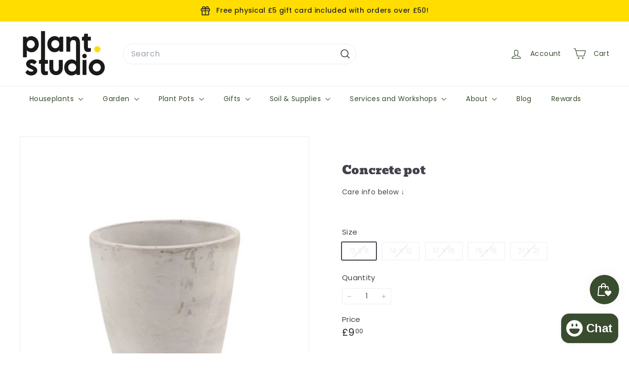

--- FILE ---
content_type: text/html; charset=utf-8
request_url: https://plant.studio/products/concrete-pot
body_size: 47926
content:
<!doctype html>
<html class="no-js" lang="en" dir="ltr">
  <head>
    <meta charset="utf-8">
    <meta http-equiv="X-UA-Compatible" content="IE=edge,chrome=1">
    <meta name="viewport" content="width=device-width,initial-scale=1">
    <meta name="theme-color" content="#ffdd00">
    <link rel="canonical" href="https://plant.studio/products/concrete-pot">
    <link rel="preconnect" href="https://fonts.shopifycdn.com" crossorigin>
    <link rel="dns-prefetch" href="https://ajax.googleapis.com">
    <link rel="dns-prefetch" href="https://maps.googleapis.com">
    <link rel="dns-prefetch" href="https://maps.gstatic.com"><link rel="shortcut icon" href="//plant.studio/cdn/shop/files/Favicon_yellow_dot_32x32.svg?v=1677759833" type="image/png">
<title>Concrete pot &ndash; Plant Studio</title>
<meta name="description" content="Give your houseplants a chic home with our Concrete Pot. Its simple modern design adds a touch of style to any room while providing a sturdy and durable home for your greenery. Say goodbye to boring pots and hello to a stylish new addition to your plant collection!">
<meta property="og:site_name" content="Plant Studio">
<meta property="og:url" content="https://plant.studio/products/concrete-pot">
<meta property="og:title" content="Concrete pot">
<meta property="og:type" content="product">
<meta property="og:description" content="Give your houseplants a chic home with our Concrete Pot. Its simple modern design adds a touch of style to any room while providing a sturdy and durable home for your greenery. Say goodbye to boring pots and hello to a stylish new addition to your plant collection!"><meta property="og:image" content="http://plant.studio/cdn/shop/files/A110450_H_1.jpg?v=1713800040">
  <meta property="og:image:secure_url" content="https://plant.studio/cdn/shop/files/A110450_H_1.jpg?v=1713800040">
  <meta property="og:image:width" content="450">
  <meta property="og:image:height" content="301"><meta name="twitter:site" content="@">
<meta name="twitter:card" content="summary_large_image">
<meta name="twitter:title" content="Concrete pot">
<meta name="twitter:description" content="Give your houseplants a chic home with our Concrete Pot. Its simple modern design adds a touch of style to any room while providing a sturdy and durable home for your greenery. Say goodbye to boring pots and hello to a stylish new addition to your plant collection!">

<style data-shopify>@font-face {
  font-family: Bevan;
  font-weight: 400;
  font-style: normal;
  font-display: swap;
  src: url("//plant.studio/cdn/fonts/bevan/bevan_n4.5a59d270d644948da23dc5fb5695fc4c02b7793c.woff2") format("woff2"),
       url("//plant.studio/cdn/fonts/bevan/bevan_n4.f1d9d4acbf369d106c44ad5d2298612d868d9c01.woff") format("woff");
}

  @font-face {
  font-family: Poppins;
  font-weight: 400;
  font-style: normal;
  font-display: swap;
  src: url("//plant.studio/cdn/fonts/poppins/poppins_n4.0ba78fa5af9b0e1a374041b3ceaadf0a43b41362.woff2") format("woff2"),
       url("//plant.studio/cdn/fonts/poppins/poppins_n4.214741a72ff2596839fc9760ee7a770386cf16ca.woff") format("woff");
}


  @font-face {
  font-family: Poppins;
  font-weight: 600;
  font-style: normal;
  font-display: swap;
  src: url("//plant.studio/cdn/fonts/poppins/poppins_n6.aa29d4918bc243723d56b59572e18228ed0786f6.woff2") format("woff2"),
       url("//plant.studio/cdn/fonts/poppins/poppins_n6.5f815d845fe073750885d5b7e619ee00e8111208.woff") format("woff");
}

  @font-face {
  font-family: Poppins;
  font-weight: 400;
  font-style: italic;
  font-display: swap;
  src: url("//plant.studio/cdn/fonts/poppins/poppins_i4.846ad1e22474f856bd6b81ba4585a60799a9f5d2.woff2") format("woff2"),
       url("//plant.studio/cdn/fonts/poppins/poppins_i4.56b43284e8b52fc64c1fd271f289a39e8477e9ec.woff") format("woff");
}

  @font-face {
  font-family: Poppins;
  font-weight: 600;
  font-style: italic;
  font-display: swap;
  src: url("//plant.studio/cdn/fonts/poppins/poppins_i6.bb8044d6203f492888d626dafda3c2999253e8e9.woff2") format("woff2"),
       url("//plant.studio/cdn/fonts/poppins/poppins_i6.e233dec1a61b1e7dead9f920159eda42280a02c3.woff") format("woff");
}

</style><link href="//plant.studio/cdn/shop/t/16/assets/components.css?v=176863260228754064451760432684" rel="stylesheet" type="text/css" media="all" />

<style data-shopify>:root {
    --color-body: #ffffff;
    --color-body-alpha-005: rgba(255, 255, 255, 0.05);
    --color-body-dim: #f2f2f2;

    --color-border: #efebeb;

    --color-button-primary: #ffdd00;
    --color-button-primary-light: #ffe433;
    --color-button-primary-dim: #e6c700;
    --color-button-primary-text: #394c2e;

    --color-cart-dot: #ffffff;
    --color-cart-dot-text: #42434d;

    --color-footer: #f9f9fb;
    --color-footer-border: #e8e8e1;
    --color-footer-text: #272831;

    --color-link: #42434d;

    --color-modal-bg: rgba(231, 231, 231, 0.6);

    --color-nav: #ffffff;
    --color-nav-search: #fff;
    --color-nav-text: #394c2e;

    --color-price: #272831;

    --color-sale-tag: #ba4444;
    --color-sale-tag-text: #ffffff;

    --color-scheme-1-text: #272831;
    --color-scheme-1-bg: #d3dac9;
    --color-scheme-2-text: #ffffff;
    --color-scheme-2-bg: #343643;
    --color-scheme-3-text: #272831;
    --color-scheme-3-bg: #efebeb;

    --color-text-body: #42434d;
    --color-text-body-alpha-005: rgba(66, 67, 77, 0.05);
    --color-text-body-alpha-008: rgba(66, 67, 77, 0.08);
    --color-text-savings: #ba4444;

    --color-toolbar: #ffdd00;
    --color-toolbar-text: #394c2e;

    --url-ico-select: url(//plant.studio/cdn/shop/t/16/assets/ico-select.svg);
    --url-swirl-svg: url(//plant.studio/cdn/shop/t/16/assets/swirl.svg);

    --header-padding-bottom: 0;

    --page-top-padding: 35px;
    --page-narrow: 780px;
    --page-width-padding: 40px;
    --grid-gutter: 22px;
    --index-section-padding: 60px;
    --section-header-bottom: 40px;
    --collapsible-icon-width: 12px;

    --size-chart-margin: 30px 0;
    --size-chart-icon-margin: 5px;

    --newsletter-reminder-padding: 20px 30px 20px 25px;

    --text-frame-margin: 10px;

    /*Shop Pay Installments*/
    --color-body-text: #42434d;
    --color-body: #ffffff;
    --color-bg: #ffffff;

    --type-header-primary: Bevan;
    --type-header-fallback: serif;
    --type-header-size: 28px;
    --type-header-weight: 400;
    --type-header-line-height: 1.2;
    --type-header-spacing: 0.0em;

    
      --type-header-transform: none;
    

    --type-base-primary:Poppins;
    --type-base-fallback:sans-serif;
    --type-base-size: 14px;
    --type-base-weight: 400;
    --type-base-spacing: 0.025em;
    --type-base-line-height: 1.5;

    --color-small-image-bg: #ffffff;
    --color-small-image-bg-dark: #f7f7f7;
    --color-large-image-bg: #e7e7e7;
    --color-large-image-bg-light: #ffffff;

    --icon-stroke-width: 3px;
    --icon-stroke-line-join: round;

    
      --button-radius: 50px;
      --button-padding: 11px 25px;
    

    
      --roundness: 20px;
    

    
      --grid-thickness: 0;
    

    --product-tile-margin: 0%;
    --collection-tile-margin: 0%;

    --swatch-size: 30px;

    
      --swatch-border-radius: 50%;
    
  }

  @media screen and (max-width: 768px) {
    :root {
      --page-top-padding: 15px;
      --page-narrow: 330px;
      --page-width-padding: 17px;
      --grid-gutter: 16px;
      --index-section-padding: 40px;
      --section-header-bottom: 25px;
      --collapsible-icon-width: 10px;
      --text-frame-margin: 7px;
      --type-base-size: 12px;

      
        --roundness: 15px;
        --button-padding: 9px 25px;
      
    }
  }</style><link href="//plant.studio/cdn/shop/t/16/assets/overrides.css?v=22777653670148856341758620657" rel="stylesheet" type="text/css" media="all" />
<style data-shopify>:root {
        --product-grid-padding: 12px;
      }</style><script async crossorigin fetchpriority="high" src="/cdn/shopifycloud/importmap-polyfill/es-modules-shim.2.4.0.js"></script>
<script>
      document.documentElement.className = document.documentElement.className.replace('no-js', 'js');

      window.theme = window.theme || {};

      theme.settings = {
        themeName: 'Expanse',
        themeVersion: '7.0.0', // x-release-please-version
      };
    </script><script type="importmap">
{
  "imports": {
    "@archetype-themes/custom-elements/base-media": "//plant.studio/cdn/shop/t/16/assets/base-media.js?v=180215418933095669231754990300",
    "@archetype-themes/custom-elements/disclosure": "//plant.studio/cdn/shop/t/16/assets/disclosure.js?v=182459945533096787091754990301",
    "@archetype-themes/custom-elements/header-search": "//plant.studio/cdn/shop/t/16/assets/header-search.js?v=14790263600647437351754990302",
    "@archetype-themes/custom-elements/product-recommendations": "//plant.studio/cdn/shop/t/16/assets/product-recommendations.js?v=76410797257285949611754990303",
    "@archetype-themes/custom-elements/swatches": "//plant.studio/cdn/shop/t/16/assets/swatches.js?v=115748111205220542111754990304",
    "@archetype-themes/custom-elements/theme-element": "//plant.studio/cdn/shop/t/16/assets/theme-element.js?v=23783870107938227301754990304",
    "@archetype-themes/modules/cart-form": "//plant.studio/cdn/shop/t/16/assets/cart-form.js?v=112467115607385685851754990301",
    "@archetype-themes/modules/clone-footer": "//plant.studio/cdn/shop/t/16/assets/clone-footer.js?v=65189253863211222311754990301",
    "@archetype-themes/modules/collection-sidebar": "//plant.studio/cdn/shop/t/16/assets/collection-sidebar.js?v=1325888889692973131754990301",
    "@archetype-themes/modules/drawers": "//plant.studio/cdn/shop/t/16/assets/drawers.js?v=133655453772475736011754990301",
    "@archetype-themes/modules/modal": "//plant.studio/cdn/shop/t/16/assets/modal.js?v=158707362359803246971754990302",
    "@archetype-themes/modules/nav-dropdown": "//plant.studio/cdn/shop/t/16/assets/nav-dropdown.js?v=161891049847192907061754990302",
    "@archetype-themes/modules/photoswipe": "//plant.studio/cdn/shop/t/16/assets/photoswipe.js?v=26893319410327140681754990302",
    "@archetype-themes/modules/slideshow": "//plant.studio/cdn/shop/t/16/assets/slideshow.js?v=126977017077271715931754990303",
    "@archetype-themes/utils/a11y": "//plant.studio/cdn/shop/t/16/assets/a11y.js?v=42141139595583154601754990300",
    "@archetype-themes/utils/ajax-renderer": "//plant.studio/cdn/shop/t/16/assets/ajax-renderer.js?v=17957378971572593961754990300",
    "@archetype-themes/utils/currency": "//plant.studio/cdn/shop/t/16/assets/currency.js?v=93335643952206747231754990301",
    "@archetype-themes/utils/events": "//plant.studio/cdn/shop/t/16/assets/events.js?v=41484686344495800011754990301",
    "@archetype-themes/utils/product-loader": "//plant.studio/cdn/shop/t/16/assets/product-loader.js?v=71947287259713254281754990303",
    "@archetype-themes/utils/resource-loader": "//plant.studio/cdn/shop/t/16/assets/resource-loader.js?v=81301169148003274841754990303",
    "@archetype-themes/utils/storage": "//plant.studio/cdn/shop/t/16/assets/storage.js?v=165714144265540632071754990303",
    "@archetype-themes/utils/theme-editor-event-handler-mixin": "//plant.studio/cdn/shop/t/16/assets/theme-editor-event-handler-mixin.js?v=114462069356338668731754990304",
    "@archetype-themes/utils/utils": "//plant.studio/cdn/shop/t/16/assets/utils.js?v=117964846174238173191754990304",
    "@archetype-themes/vendors/flickity": "//plant.studio/cdn/shop/t/16/assets/flickity.js?v=180040601754775719741754990301",
    "@archetype-themes/vendors/flickity-fade": "//plant.studio/cdn/shop/t/16/assets/flickity-fade.js?v=7618156608010510071754990301",
    "@archetype-themes/vendors/in-view": "//plant.studio/cdn/shop/t/16/assets/in-view.js?v=158303221847540477331754990302",
    "@archetype-themes/vendors/photoswipe-ui-default.min": "//plant.studio/cdn/shop/t/16/assets/photoswipe-ui-default.min.js?v=153569421128418950921754990302",
    "@archetype-themes/vendors/photoswipe.min": "//plant.studio/cdn/shop/t/16/assets/photoswipe.min.js?v=159595140210348923361754990302",
    "components/add-to-cart": "//plant.studio/cdn/shop/t/16/assets/add-to-cart.js?v=157761415605003885381754990300",
    "components/announcement-bar": "//plant.studio/cdn/shop/t/16/assets/announcement-bar.js?v=121029201872210647121754990300",
    "components/block-buy-buttons": "//plant.studio/cdn/shop/t/16/assets/block-buy-buttons.js?v=56380689241029412871754990300",
    "components/block-price": "//plant.studio/cdn/shop/t/16/assets/block-price.js?v=174793000406617112591754990300",
    "components/block-variant-picker": "//plant.studio/cdn/shop/t/16/assets/block-variant-picker.js?v=100675464509634971691754990301",
    "components/cart-note": "//plant.studio/cdn/shop/t/16/assets/cart-note.js?v=56198602689862001351754990301",
    "components/close-cart": "//plant.studio/cdn/shop/t/16/assets/close-cart.js?v=122851508247342011791754990301",
    "components/collapsible": "//plant.studio/cdn/shop/t/16/assets/collapsible.js?v=177773173634684916621754990301",
    "components/collection-mobile-filters": "//plant.studio/cdn/shop/t/16/assets/collection-mobile-filters.js?v=141085733159431533581754990301",
    "components/gift-card-recipient-form": "//plant.studio/cdn/shop/t/16/assets/gift-card-recipient-form.js?v=25114532869471163621754990301",
    "components/header-cart-drawer": "//plant.studio/cdn/shop/t/16/assets/header-cart-drawer.js?v=10438076937880405391754990301",
    "components/header-drawer": "//plant.studio/cdn/shop/t/16/assets/header-drawer.js?v=12194218155632391321754990301",
    "components/header-mobile-nav": "//plant.studio/cdn/shop/t/16/assets/header-mobile-nav.js?v=77324086688366174111754990301",
    "components/header-nav": "//plant.studio/cdn/shop/t/16/assets/header-nav.js?v=134448756228213604281754990301",
    "components/item-grid": "//plant.studio/cdn/shop/t/16/assets/item-grid.js?v=109905781791598941741754990302",
    "components/map": "//plant.studio/cdn/shop/t/16/assets/map.js?v=113321260895345124881754990302",
    "components/model-media": "//plant.studio/cdn/shop/t/16/assets/model-media.js?v=72293555598817173731754990302",
    "components/newsletter-reminder": "//plant.studio/cdn/shop/t/16/assets/newsletter-reminder.js?v=35744343425145152751754990302",
    "components/parallax-image": "//plant.studio/cdn/shop/t/16/assets/parallax-image.js?v=59188309605188605141754990302",
    "components/predictive-search": "//plant.studio/cdn/shop/t/16/assets/predictive-search.js?v=165210660372665716981754990303",
    "components/price-range": "//plant.studio/cdn/shop/t/16/assets/price-range.js?v=87243038936141742371754990303",
    "components/product-images": "//plant.studio/cdn/shop/t/16/assets/product-images.js?v=101208797313625026491754990303",
    "components/product-inventory": "//plant.studio/cdn/shop/t/16/assets/product-inventory.js?v=69607211263097186841754990303",
    "components/quantity-selector": "//plant.studio/cdn/shop/t/16/assets/quantity-selector.js?v=29811676615099985201754990303",
    "components/quick-add": "//plant.studio/cdn/shop/t/16/assets/quick-add.js?v=112070224713420499361754990303",
    "components/quick-shop": "//plant.studio/cdn/shop/t/16/assets/quick-shop.js?v=132160262790533822671758705934",
    "components/rte": "//plant.studio/cdn/shop/t/16/assets/rte.js?v=175428553801475883871754990303",
    "components/section-advanced-accordion": "//plant.studio/cdn/shop/t/16/assets/section-advanced-accordion.js?v=172994900201510659141754990303",
    "components/section-age-verification-popup": "//plant.studio/cdn/shop/t/16/assets/section-age-verification-popup.js?v=133696332194319723851754990303",
    "components/section-background-image-text": "//plant.studio/cdn/shop/t/16/assets/section-background-image-text.js?v=21722524035606903071754990303",
    "components/section-collection-header": "//plant.studio/cdn/shop/t/16/assets/section-collection-header.js?v=38468508189529151931754990303",
    "components/section-countdown": "//plant.studio/cdn/shop/t/16/assets/section-countdown.js?v=75237863181774550081754990303",
    "components/section-footer": "//plant.studio/cdn/shop/t/16/assets/section-footer.js?v=148713697742347807881754990303",
    "components/section-header": "//plant.studio/cdn/shop/t/16/assets/section-header.js?v=146891184291599232001754990303",
    "components/section-hotspots": "//plant.studio/cdn/shop/t/16/assets/section-hotspots.js?v=123038301200020945031754990303",
    "components/section-image-compare": "//plant.studio/cdn/shop/t/16/assets/section-image-compare.js?v=84708806597935999591754990303",
    "components/section-main-addresses": "//plant.studio/cdn/shop/t/16/assets/section-main-addresses.js?v=38269558316828166111754990303",
    "components/section-main-cart": "//plant.studio/cdn/shop/t/16/assets/section-main-cart.js?v=104282612614769570861754990303",
    "components/section-main-login": "//plant.studio/cdn/shop/t/16/assets/section-main-login.js?v=141583384861984065451754990303",
    "components/section-more-products-vendor": "//plant.studio/cdn/shop/t/16/assets/section-more-products-vendor.js?v=139037179476081649891754990303",
    "components/section-newsletter-popup": "//plant.studio/cdn/shop/t/16/assets/section-newsletter-popup.js?v=14748164573072822331754990303",
    "components/section-password-header": "//plant.studio/cdn/shop/t/16/assets/section-password-header.js?v=180461259096248157561754990303",
    "components/section-recently-viewed": "//plant.studio/cdn/shop/t/16/assets/section-recently-viewed.js?v=55908193119123770971754990303",
    "components/section-testimonials": "//plant.studio/cdn/shop/t/16/assets/section-testimonials.js?v=1105492954700041671754990303",
    "components/store-availability": "//plant.studio/cdn/shop/t/16/assets/store-availability.js?v=3599424513449990531754990304",
    "components/theme-editor": "//plant.studio/cdn/shop/t/16/assets/theme-editor.js?v=7962243367912863361754990304",
    "components/toggle-cart": "//plant.studio/cdn/shop/t/16/assets/toggle-cart.js?v=38431333347854231931754990304",
    "components/toggle-menu": "//plant.studio/cdn/shop/t/16/assets/toggle-menu.js?v=184417730195572818991754990304",
    "components/toggle-search": "//plant.studio/cdn/shop/t/16/assets/toggle-search.js?v=152152935064256525541754990304",
    "components/tool-tip": "//plant.studio/cdn/shop/t/16/assets/tool-tip.js?v=111952048857288946281754990304",
    "components/tool-tip-trigger": "//plant.studio/cdn/shop/t/16/assets/tool-tip-trigger.js?v=127579469224514929091758705929",
    "components/variant-sku": "//plant.studio/cdn/shop/t/16/assets/variant-sku.js?v=181636493864733257641754990304",
    "components/video-media": "//plant.studio/cdn/shop/t/16/assets/video-media.js?v=117747228584985477391754990304",
    "nouislider": "//plant.studio/cdn/shop/t/16/assets/nouislider.js?v=100438778919154896961754990302"
  }
}
</script>
<script>
  if (!(HTMLScriptElement.supports && HTMLScriptElement.supports('importmap'))) {
    const el = document.createElement('script')
    el.async = true
    el.src = "//plant.studio/cdn/shop/t/16/assets/es-module-shims.min.js?v=3197203922110785981754990301"
    document.head.appendChild(el)
  }
</script>

<script type="module" src="//plant.studio/cdn/shop/t/16/assets/is-land.min.js?v=92343381495565747271754990302"></script>



<script type="module">
  try {
    const importMap = document.querySelector('script[type="importmap"]')
    const importMapJson = JSON.parse(importMap.textContent)
    const importMapModules = Object.values(importMapJson.imports)
    for (let i = 0; i < importMapModules.length; i++) {
      const link = document.createElement('link')
      link.rel = 'modulepreload'
      link.href = importMapModules[i]
      document.head.appendChild(link)
    }
  } catch (e) {
    console.error(e)
  }
</script>

<script>window.performance && window.performance.mark && window.performance.mark('shopify.content_for_header.start');</script><meta name="facebook-domain-verification" content="qasdrjt0imp9t2r0adjg17hd02gkoj">
<meta name="google-site-verification" content="9MuMRW7_KZd3tkZ52eWixL6FfFnJUARBoUy8eZ_9zz0">
<meta id="shopify-digital-wallet" name="shopify-digital-wallet" content="/67196977440/digital_wallets/dialog">
<meta name="shopify-checkout-api-token" content="3da45d691cc4bc0813a456f482180105">
<meta id="in-context-paypal-metadata" data-shop-id="67196977440" data-venmo-supported="false" data-environment="production" data-locale="en_US" data-paypal-v4="true" data-currency="GBP">
<link rel="alternate" type="application/json+oembed" href="https://plant.studio/products/concrete-pot.oembed">
<script async="async" src="/checkouts/internal/preloads.js?locale=en-GB"></script>
<link rel="preconnect" href="https://shop.app" crossorigin="anonymous">
<script async="async" src="https://shop.app/checkouts/internal/preloads.js?locale=en-GB&shop_id=67196977440" crossorigin="anonymous"></script>
<script id="apple-pay-shop-capabilities" type="application/json">{"shopId":67196977440,"countryCode":"GB","currencyCode":"GBP","merchantCapabilities":["supports3DS"],"merchantId":"gid:\/\/shopify\/Shop\/67196977440","merchantName":"Plant Studio","requiredBillingContactFields":["postalAddress","email","phone"],"requiredShippingContactFields":["postalAddress","email","phone"],"shippingType":"shipping","supportedNetworks":["visa","maestro","masterCard","amex","discover","elo"],"total":{"type":"pending","label":"Plant Studio","amount":"1.00"},"shopifyPaymentsEnabled":true,"supportsSubscriptions":true}</script>
<script id="shopify-features" type="application/json">{"accessToken":"3da45d691cc4bc0813a456f482180105","betas":["rich-media-storefront-analytics"],"domain":"plant.studio","predictiveSearch":true,"shopId":67196977440,"locale":"en"}</script>
<script>var Shopify = Shopify || {};
Shopify.shop = "plantyplantplant-3046.myshopify.com";
Shopify.locale = "en";
Shopify.currency = {"active":"GBP","rate":"1.0"};
Shopify.country = "GB";
Shopify.theme = {"name":"Expanse","id":184615633283,"schema_name":"Expanse","schema_version":"7.0.0","theme_store_id":902,"role":"main"};
Shopify.theme.handle = "null";
Shopify.theme.style = {"id":null,"handle":null};
Shopify.cdnHost = "plant.studio/cdn";
Shopify.routes = Shopify.routes || {};
Shopify.routes.root = "/";</script>
<script type="module">!function(o){(o.Shopify=o.Shopify||{}).modules=!0}(window);</script>
<script>!function(o){function n(){var o=[];function n(){o.push(Array.prototype.slice.apply(arguments))}return n.q=o,n}var t=o.Shopify=o.Shopify||{};t.loadFeatures=n(),t.autoloadFeatures=n()}(window);</script>
<script>
  window.ShopifyPay = window.ShopifyPay || {};
  window.ShopifyPay.apiHost = "shop.app\/pay";
  window.ShopifyPay.redirectState = null;
</script>
<script id="shop-js-analytics" type="application/json">{"pageType":"product"}</script>
<script defer="defer" async type="module" src="//plant.studio/cdn/shopifycloud/shop-js/modules/v2/client.init-shop-cart-sync_BT-GjEfc.en.esm.js"></script>
<script defer="defer" async type="module" src="//plant.studio/cdn/shopifycloud/shop-js/modules/v2/chunk.common_D58fp_Oc.esm.js"></script>
<script defer="defer" async type="module" src="//plant.studio/cdn/shopifycloud/shop-js/modules/v2/chunk.modal_xMitdFEc.esm.js"></script>
<script type="module">
  await import("//plant.studio/cdn/shopifycloud/shop-js/modules/v2/client.init-shop-cart-sync_BT-GjEfc.en.esm.js");
await import("//plant.studio/cdn/shopifycloud/shop-js/modules/v2/chunk.common_D58fp_Oc.esm.js");
await import("//plant.studio/cdn/shopifycloud/shop-js/modules/v2/chunk.modal_xMitdFEc.esm.js");

  window.Shopify.SignInWithShop?.initShopCartSync?.({"fedCMEnabled":true,"windoidEnabled":true});

</script>
<script>
  window.Shopify = window.Shopify || {};
  if (!window.Shopify.featureAssets) window.Shopify.featureAssets = {};
  window.Shopify.featureAssets['shop-js'] = {"shop-cart-sync":["modules/v2/client.shop-cart-sync_DZOKe7Ll.en.esm.js","modules/v2/chunk.common_D58fp_Oc.esm.js","modules/v2/chunk.modal_xMitdFEc.esm.js"],"init-fed-cm":["modules/v2/client.init-fed-cm_B6oLuCjv.en.esm.js","modules/v2/chunk.common_D58fp_Oc.esm.js","modules/v2/chunk.modal_xMitdFEc.esm.js"],"shop-cash-offers":["modules/v2/client.shop-cash-offers_D2sdYoxE.en.esm.js","modules/v2/chunk.common_D58fp_Oc.esm.js","modules/v2/chunk.modal_xMitdFEc.esm.js"],"shop-login-button":["modules/v2/client.shop-login-button_QeVjl5Y3.en.esm.js","modules/v2/chunk.common_D58fp_Oc.esm.js","modules/v2/chunk.modal_xMitdFEc.esm.js"],"pay-button":["modules/v2/client.pay-button_DXTOsIq6.en.esm.js","modules/v2/chunk.common_D58fp_Oc.esm.js","modules/v2/chunk.modal_xMitdFEc.esm.js"],"shop-button":["modules/v2/client.shop-button_DQZHx9pm.en.esm.js","modules/v2/chunk.common_D58fp_Oc.esm.js","modules/v2/chunk.modal_xMitdFEc.esm.js"],"avatar":["modules/v2/client.avatar_BTnouDA3.en.esm.js"],"init-windoid":["modules/v2/client.init-windoid_CR1B-cfM.en.esm.js","modules/v2/chunk.common_D58fp_Oc.esm.js","modules/v2/chunk.modal_xMitdFEc.esm.js"],"init-shop-for-new-customer-accounts":["modules/v2/client.init-shop-for-new-customer-accounts_C_vY_xzh.en.esm.js","modules/v2/client.shop-login-button_QeVjl5Y3.en.esm.js","modules/v2/chunk.common_D58fp_Oc.esm.js","modules/v2/chunk.modal_xMitdFEc.esm.js"],"init-shop-email-lookup-coordinator":["modules/v2/client.init-shop-email-lookup-coordinator_BI7n9ZSv.en.esm.js","modules/v2/chunk.common_D58fp_Oc.esm.js","modules/v2/chunk.modal_xMitdFEc.esm.js"],"init-shop-cart-sync":["modules/v2/client.init-shop-cart-sync_BT-GjEfc.en.esm.js","modules/v2/chunk.common_D58fp_Oc.esm.js","modules/v2/chunk.modal_xMitdFEc.esm.js"],"shop-toast-manager":["modules/v2/client.shop-toast-manager_DiYdP3xc.en.esm.js","modules/v2/chunk.common_D58fp_Oc.esm.js","modules/v2/chunk.modal_xMitdFEc.esm.js"],"init-customer-accounts":["modules/v2/client.init-customer-accounts_D9ZNqS-Q.en.esm.js","modules/v2/client.shop-login-button_QeVjl5Y3.en.esm.js","modules/v2/chunk.common_D58fp_Oc.esm.js","modules/v2/chunk.modal_xMitdFEc.esm.js"],"init-customer-accounts-sign-up":["modules/v2/client.init-customer-accounts-sign-up_iGw4briv.en.esm.js","modules/v2/client.shop-login-button_QeVjl5Y3.en.esm.js","modules/v2/chunk.common_D58fp_Oc.esm.js","modules/v2/chunk.modal_xMitdFEc.esm.js"],"shop-follow-button":["modules/v2/client.shop-follow-button_CqMgW2wH.en.esm.js","modules/v2/chunk.common_D58fp_Oc.esm.js","modules/v2/chunk.modal_xMitdFEc.esm.js"],"checkout-modal":["modules/v2/client.checkout-modal_xHeaAweL.en.esm.js","modules/v2/chunk.common_D58fp_Oc.esm.js","modules/v2/chunk.modal_xMitdFEc.esm.js"],"shop-login":["modules/v2/client.shop-login_D91U-Q7h.en.esm.js","modules/v2/chunk.common_D58fp_Oc.esm.js","modules/v2/chunk.modal_xMitdFEc.esm.js"],"lead-capture":["modules/v2/client.lead-capture_BJmE1dJe.en.esm.js","modules/v2/chunk.common_D58fp_Oc.esm.js","modules/v2/chunk.modal_xMitdFEc.esm.js"],"payment-terms":["modules/v2/client.payment-terms_Ci9AEqFq.en.esm.js","modules/v2/chunk.common_D58fp_Oc.esm.js","modules/v2/chunk.modal_xMitdFEc.esm.js"]};
</script>
<script>(function() {
  var isLoaded = false;
  function asyncLoad() {
    if (isLoaded) return;
    isLoaded = true;
    var urls = ["https:\/\/js.smile.io\/v1\/smile-shopify.js?shop=plantyplantplant-3046.myshopify.com","https:\/\/restock.semget.com\/\/scripttags\/semget.js?shop=plantyplantplant-3046.myshopify.com","https:\/\/inffuse.eventscalendar.co\/\/plugins\/shopify\/loader.js?app=calendar\u0026shop=plantyplantplant-3046.myshopify.com\u0026shop=plantyplantplant-3046.myshopify.com","https:\/\/ecommplugins-scripts.trustpilot.com\/v2.1\/js\/header.min.js?settings=eyJrZXkiOiI0MzFxeXpmMlFTcjQ4TnFyIiwicyI6Im5vbmUifQ==\u0026v=2.5\u0026shop=plantyplantplant-3046.myshopify.com","https:\/\/ecommplugins-scripts.trustpilot.com\/v2.1\/js\/success.min.js?settings=eyJrZXkiOiI0MzFxeXpmMlFTcjQ4TnFyIiwicyI6Im5vbmUiLCJ0IjpbIm9yZGVycy9mdWxmaWxsZWQiXSwidiI6IiIsImEiOiIifQ==\u0026shop=plantyplantplant-3046.myshopify.com","https:\/\/ecommplugins-trustboxsettings.trustpilot.com\/plantyplantplant-3046.myshopify.com.js?settings=1749739317281\u0026shop=plantyplantplant-3046.myshopify.com","https:\/\/widget.trustpilot.com\/bootstrap\/v5\/tp.widget.sync.bootstrap.min.js?shop=plantyplantplant-3046.myshopify.com"];
    for (var i = 0; i < urls.length; i++) {
      var s = document.createElement('script');
      s.type = 'text/javascript';
      s.async = true;
      s.src = urls[i];
      var x = document.getElementsByTagName('script')[0];
      x.parentNode.insertBefore(s, x);
    }
  };
  if(window.attachEvent) {
    window.attachEvent('onload', asyncLoad);
  } else {
    window.addEventListener('load', asyncLoad, false);
  }
})();</script>
<script id="__st">var __st={"a":67196977440,"offset":0,"reqid":"b031759a-337f-45ce-9c9c-0ce353e132ca-1769141980","pageurl":"plant.studio\/products\/concrete-pot","u":"60d5506fd91b","p":"product","rtyp":"product","rid":9059633627424};</script>
<script>window.ShopifyPaypalV4VisibilityTracking = true;</script>
<script id="captcha-bootstrap">!function(){'use strict';const t='contact',e='account',n='new_comment',o=[[t,t],['blogs',n],['comments',n],[t,'customer']],c=[[e,'customer_login'],[e,'guest_login'],[e,'recover_customer_password'],[e,'create_customer']],r=t=>t.map((([t,e])=>`form[action*='/${t}']:not([data-nocaptcha='true']) input[name='form_type'][value='${e}']`)).join(','),a=t=>()=>t?[...document.querySelectorAll(t)].map((t=>t.form)):[];function s(){const t=[...o],e=r(t);return a(e)}const i='password',u='form_key',d=['recaptcha-v3-token','g-recaptcha-response','h-captcha-response',i],f=()=>{try{return window.sessionStorage}catch{return}},m='__shopify_v',_=t=>t.elements[u];function p(t,e,n=!1){try{const o=window.sessionStorage,c=JSON.parse(o.getItem(e)),{data:r}=function(t){const{data:e,action:n}=t;return t[m]||n?{data:e,action:n}:{data:t,action:n}}(c);for(const[e,n]of Object.entries(r))t.elements[e]&&(t.elements[e].value=n);n&&o.removeItem(e)}catch(o){console.error('form repopulation failed',{error:o})}}const l='form_type',E='cptcha';function T(t){t.dataset[E]=!0}const w=window,h=w.document,L='Shopify',v='ce_forms',y='captcha';let A=!1;((t,e)=>{const n=(g='f06e6c50-85a8-45c8-87d0-21a2b65856fe',I='https://cdn.shopify.com/shopifycloud/storefront-forms-hcaptcha/ce_storefront_forms_captcha_hcaptcha.v1.5.2.iife.js',D={infoText:'Protected by hCaptcha',privacyText:'Privacy',termsText:'Terms'},(t,e,n)=>{const o=w[L][v],c=o.bindForm;if(c)return c(t,g,e,D).then(n);var r;o.q.push([[t,g,e,D],n]),r=I,A||(h.body.append(Object.assign(h.createElement('script'),{id:'captcha-provider',async:!0,src:r})),A=!0)});var g,I,D;w[L]=w[L]||{},w[L][v]=w[L][v]||{},w[L][v].q=[],w[L][y]=w[L][y]||{},w[L][y].protect=function(t,e){n(t,void 0,e),T(t)},Object.freeze(w[L][y]),function(t,e,n,w,h,L){const[v,y,A,g]=function(t,e,n){const i=e?o:[],u=t?c:[],d=[...i,...u],f=r(d),m=r(i),_=r(d.filter((([t,e])=>n.includes(e))));return[a(f),a(m),a(_),s()]}(w,h,L),I=t=>{const e=t.target;return e instanceof HTMLFormElement?e:e&&e.form},D=t=>v().includes(t);t.addEventListener('submit',(t=>{const e=I(t);if(!e)return;const n=D(e)&&!e.dataset.hcaptchaBound&&!e.dataset.recaptchaBound,o=_(e),c=g().includes(e)&&(!o||!o.value);(n||c)&&t.preventDefault(),c&&!n&&(function(t){try{if(!f())return;!function(t){const e=f();if(!e)return;const n=_(t);if(!n)return;const o=n.value;o&&e.removeItem(o)}(t);const e=Array.from(Array(32),(()=>Math.random().toString(36)[2])).join('');!function(t,e){_(t)||t.append(Object.assign(document.createElement('input'),{type:'hidden',name:u})),t.elements[u].value=e}(t,e),function(t,e){const n=f();if(!n)return;const o=[...t.querySelectorAll(`input[type='${i}']`)].map((({name:t})=>t)),c=[...d,...o],r={};for(const[a,s]of new FormData(t).entries())c.includes(a)||(r[a]=s);n.setItem(e,JSON.stringify({[m]:1,action:t.action,data:r}))}(t,e)}catch(e){console.error('failed to persist form',e)}}(e),e.submit())}));const S=(t,e)=>{t&&!t.dataset[E]&&(n(t,e.some((e=>e===t))),T(t))};for(const o of['focusin','change'])t.addEventListener(o,(t=>{const e=I(t);D(e)&&S(e,y())}));const B=e.get('form_key'),M=e.get(l),P=B&&M;t.addEventListener('DOMContentLoaded',(()=>{const t=y();if(P)for(const e of t)e.elements[l].value===M&&p(e,B);[...new Set([...A(),...v().filter((t=>'true'===t.dataset.shopifyCaptcha))])].forEach((e=>S(e,t)))}))}(h,new URLSearchParams(w.location.search),n,t,e,['guest_login'])})(!0,!0)}();</script>
<script integrity="sha256-4kQ18oKyAcykRKYeNunJcIwy7WH5gtpwJnB7kiuLZ1E=" data-source-attribution="shopify.loadfeatures" defer="defer" src="//plant.studio/cdn/shopifycloud/storefront/assets/storefront/load_feature-a0a9edcb.js" crossorigin="anonymous"></script>
<script crossorigin="anonymous" defer="defer" src="//plant.studio/cdn/shopifycloud/storefront/assets/shopify_pay/storefront-65b4c6d7.js?v=20250812"></script>
<script data-source-attribution="shopify.dynamic_checkout.dynamic.init">var Shopify=Shopify||{};Shopify.PaymentButton=Shopify.PaymentButton||{isStorefrontPortableWallets:!0,init:function(){window.Shopify.PaymentButton.init=function(){};var t=document.createElement("script");t.src="https://plant.studio/cdn/shopifycloud/portable-wallets/latest/portable-wallets.en.js",t.type="module",document.head.appendChild(t)}};
</script>
<script data-source-attribution="shopify.dynamic_checkout.buyer_consent">
  function portableWalletsHideBuyerConsent(e){var t=document.getElementById("shopify-buyer-consent"),n=document.getElementById("shopify-subscription-policy-button");t&&n&&(t.classList.add("hidden"),t.setAttribute("aria-hidden","true"),n.removeEventListener("click",e))}function portableWalletsShowBuyerConsent(e){var t=document.getElementById("shopify-buyer-consent"),n=document.getElementById("shopify-subscription-policy-button");t&&n&&(t.classList.remove("hidden"),t.removeAttribute("aria-hidden"),n.addEventListener("click",e))}window.Shopify?.PaymentButton&&(window.Shopify.PaymentButton.hideBuyerConsent=portableWalletsHideBuyerConsent,window.Shopify.PaymentButton.showBuyerConsent=portableWalletsShowBuyerConsent);
</script>
<script data-source-attribution="shopify.dynamic_checkout.cart.bootstrap">document.addEventListener("DOMContentLoaded",(function(){function t(){return document.querySelector("shopify-accelerated-checkout-cart, shopify-accelerated-checkout")}if(t())Shopify.PaymentButton.init();else{new MutationObserver((function(e,n){t()&&(Shopify.PaymentButton.init(),n.disconnect())})).observe(document.body,{childList:!0,subtree:!0})}}));
</script>
<script id='scb4127' type='text/javascript' async='' src='https://plant.studio/cdn/shopifycloud/privacy-banner/storefront-banner.js'></script><link id="shopify-accelerated-checkout-styles" rel="stylesheet" media="screen" href="https://plant.studio/cdn/shopifycloud/portable-wallets/latest/accelerated-checkout-backwards-compat.css" crossorigin="anonymous">
<style id="shopify-accelerated-checkout-cart">
        #shopify-buyer-consent {
  margin-top: 1em;
  display: inline-block;
  width: 100%;
}

#shopify-buyer-consent.hidden {
  display: none;
}

#shopify-subscription-policy-button {
  background: none;
  border: none;
  padding: 0;
  text-decoration: underline;
  font-size: inherit;
  cursor: pointer;
}

#shopify-subscription-policy-button::before {
  box-shadow: none;
}

      </style>

<script>window.performance && window.performance.mark && window.performance.mark('shopify.content_for_header.end');</script>

    <script src="//plant.studio/cdn/shop/t/16/assets/theme.js?v=113616480651186619411754990304" defer="defer"></script>
  <!-- BEGIN app block: shopify://apps/smart-filter-search/blocks/app-embed/5cc1944c-3014-4a2a-af40-7d65abc0ef73 --><link href="https://cdn.shopify.com/extensions/019be910-8ab5-797f-9889-93b7a0108e4d/smart-product-filters-629/assets/globo.filter.min.js" as="script" rel="preload">
<link rel="preconnect" href="https://filter-eu8.globo.io" crossorigin>
<link rel="dns-prefetch" href="https://filter-eu8.globo.io"><link rel="stylesheet" href="https://cdn.shopify.com/extensions/019be910-8ab5-797f-9889-93b7a0108e4d/smart-product-filters-629/assets/globo.search.css" media="print" onload="this.media='all'">

<meta id="search_terms_value" content="" />
<!-- BEGIN app snippet: global.variables --><script>
  window.shopCurrency = "GBP";
  window.shopCountry = "GB";
  window.shopLanguageCode = "en";

  window.currentCurrency = "GBP";
  window.currentCountry = "GB";
  window.currentLanguageCode = "en";

  window.shopCustomer = false

  window.useCustomTreeTemplate = false;
  window.useCustomProductTemplate = true;

  window.GloboFilterRequestOrigin = "https://plant.studio";
  window.GloboFilterShopifyDomain = "plantyplantplant-3046.myshopify.com";
  window.GloboFilterSFAT = "";
  window.GloboFilterSFApiVersion = "2025-07";
  window.GloboFilterProxyPath = "/apps/globofilters";
  window.GloboFilterRootUrl = "";
  window.GloboFilterTranslation = {"search":{"suggestions":"Suggestions","collections":"Collections","articles":"Blog Posts","pages":"Pages","product":"Product","products":"Products","view_all":"Search for","view_all_products":"View all products","not_found":"Sorry, nothing found for","product_not_found":"No products were found","no_result_keywords_suggestions_title":"Popular searches","no_result_products_suggestions_title":"However, You may like","zero_character_keywords_suggestions_title":"Suggestions","zero_character_popular_searches_title":"Popular searches","zero_character_products_suggestions_title":"Trending products"},"form":{"heading":"Search products","select":"-- Select --","search":"Search","submit":"Search","clear":"Clear"},"filter":{"filter_by":"Filter By","clear_all":"Clear All","view":"View","clear":"Clear","in_stock":"In Stock","out_of_stock":"Out of Stock","ready_to_ship":"Ready to ship","search":"Search options","choose_values":"Choose values","show_more":"Show more","show_less":"Show less"},"sort":{"sort_by":"Sort By","manually":"Featured","availability_in_stock_first":"Availability","relevance":"Relevance","best_selling":"Best Selling","alphabetically_a_z":"Alphabetically, A-Z","alphabetically_z_a":"Alphabetically, Z-A","price_low_to_high":"Price, low to high","price_high_to_low":"Price, high to low","date_new_to_old":"Date, new to old","date_old_to_new":"Date, old to new","inventory_low_to_high":"Inventory, low to high","inventory_high_to_low":"Inventory, high to low","sale_off":"% Sale off"},"product":{"add_to_cart":"Add to cart","unavailable":"Unavailable","sold_out":"Sold out","sale":"Sale","load_more":"Load more","limit":"Show","search":"Search products","no_results":"Sorry, there are no products in this collection"}};
  window.isMultiCurrency =false;
  window.globoEmbedFilterAssetsUrl = 'https://cdn.shopify.com/extensions/019be910-8ab5-797f-9889-93b7a0108e4d/smart-product-filters-629/assets/';
  window.assetsUrl = window.globoEmbedFilterAssetsUrl;
  window.GloboMoneyFormat = "£{{amount}}";
</script><!-- END app snippet -->
<script type="text/javascript" hs-ignore data-ccm-injected>document.getElementsByTagName('html')[0].classList.add('spf-filter-loading','spf-has-filter', 'gf-left','spf-filter-tree-theme','spf-layout-theme');
window.enabledEmbedFilter = true;
window.currentThemeId = 184615633283;
window.sortByRelevance = false;
window.moneyFormat = "£{{amount}}";
window.GloboMoneyWithCurrencyFormat = "£{{amount}} GBP";
window.filesUrl = '//plant.studio/cdn/shop/files/';
var GloboEmbedFilterConfig = {
api: {filterUrl: "https://filter-eu8.globo.io/filter",searchUrl: "https://filter-eu8.globo.io/search", url: "https://filter-eu8.globo.io"},
shop: {
  name: "Plant Studio",
  url: "https://plant.studio",
  domain: "plantyplantplant-3046.myshopify.com",
  locale: "en",
  cur_locale: "en",
  predictive_search_url: "/search/suggest",
  country_code: "GB",
  root_url: "",
  cart_url: "/cart",
  search_url: "/search",
  cart_add_url: "/cart/add",
  search_terms_value: "",
  product_image: {width: 360, height: 504},
  no_image_url: "https://cdn.shopify.com/s/images/themes/product-1.png",
  swatches: [],
  swatchConfig: {"enable":true,"color":["colour","color"],"label":["size"]},
  enableRecommendation: true,
  themeStoreId: null,
  hideOneValue: false,
  newUrlStruct: true,
  newUrlForSEO: false,redirects: [],
  images: {},
  settings: {"color_body_bg":"#ffffff","color_body_text":"#42434d","color_price":"#272831","color_savings_text":"#ba4444","color_borders":"#efebeb","color_button":"#ffdd00","color_button_text":"#394c2e","color_sale_tag":"#ba4444","color_sale_tag_text":"#ffffff","color_cart_dot":"#ffffff","color_cart_dot_text":"#42434d","color_small_image_bg":"#ffffff","color_large_image_bg":"#e7e7e7","color_header":"#ffffff","color_header_text":"#394c2e","color_announcement":"#ffdd00","color_announcement_text":"#394c2e","color_header_search":"","color_footer":"#f9f9fb","color_footer_border":"#e8e8e1","color_footer_text":"#272831","color_scheme_1_bg":"#d3dac9","color_scheme_1_text":"#272831","color_scheme_1_texture":"paper.jpg","color_scheme_2_bg":"#343643","color_scheme_2_text":"#ffffff","color_scheme_2_texture":"plants","color_scheme_3_bg":"#efebeb","color_scheme_3_text":"#272831","color_scheme_3_texture":"plants","type_header_font_family":{"error":"json not allowed for this object"},"type_header_spacing":"0","type_header_base_size":28,"type_header_line_height":1.2,"type_header_capitalize":false,"type_base_font_family":{"error":"json not allowed for this object"},"type_base_spacing":"25","type_base_size":14,"type_base_line_height":1.5,"type_navigation_style":"body","type_navigation_size":14,"type_navigation_capitalize":false,"text_direction":"ltr","edges":"round","button_style":"round","cart_icon":"cart","icon_weight":"3px","icon_linecaps":"round","superscript_decimals":true,"product_save_amount":true,"product_save_type":"percent","vendor_enable":false,"swatch_size":30,"quick_shop_enable":true,"quick_add_enable":false,"product_grid_image_size":"square","product_grid_image_fill":true,"product_hover_image":true,"enable_swatches":true,"swatch_style":"round","product_grid_style":"grey-round","product_grid_image_margin":0,"recently_viewed_products_per_row":3,"recently_viewed_max_products":3,"collection_grid_shape":"circle","collection_grid_image_fill":true,"collection_grid_image":"collection","collection_grid_image_margin":0,"cart_type":"page","cart_additional_buttons":true,"cart_notes_enable":true,"cart_terms_conditions_enable":true,"cart_terms_conditions_page":"shipping-and-refunds-policy","social_facebook_link":"https:\/\/www.facebook.com\/profile.php?id=100089014412396","social_twitter_link":"","social_pinterest_link":"","social_instagram_link":"https:\/\/www.instagram.com\/plant.studio\/","social_snapchat_link":"","social_tiktok_link":"https:\/\/www.tiktok.com\/@plant.studio.bristol","social_tumblr_link":"","social_linkedin_link":"","social_youtube_link":"","social_vimeo_link":"","share_facebook":true,"share_twitter":true,"share_pinterest":true,"favicon":"\/\/plant.studio\/cdn\/shop\/files\/Favicon_yellow_dot.svg?v=1677759833","predictive_search_enabled":true,"show_breadcrumbs":false,"show_breadcrumbs_collection_link":true,"checkout_logo_position":"left","checkout_logo_size":"small","checkout_body_background_color":"#ffffff","checkout_input_background_color_mode":"white","checkout_sidebar_background_color":"#fafafa","checkout_heading_font":"-apple-system, BlinkMacSystemFont, 'Segoe UI', Roboto, Helvetica, Arial, sans-serif, 'Apple Color Emoji', 'Segoe UI Emoji', 'Segoe UI Symbol'","checkout_body_font":"-apple-system, BlinkMacSystemFont, 'Segoe UI', Roboto, Helvetica, Arial, sans-serif, 'Apple Color Emoji', 'Segoe UI Emoji', 'Segoe UI Symbol'","checkout_accent_color":"#111111","checkout_button_color":"#111111","checkout_error_color":"#ff6d6d","customer_layout":"customer_area"},
  gridSettings: {"layout":"theme","useCustomTemplate":true,"useCustomTreeTemplate":false,"skin":5,"limits":[12,24,48],"productsPerPage":24,"sorts":["stock-descending","best-selling","title-ascending","title-descending","price-ascending","price-descending","created-descending","created-ascending","sale-descending"],"noImageUrl":"https:\/\/cdn.shopify.com\/s\/images\/themes\/product-1.png","imageWidth":"360","imageHeight":"504","imageRatio":140,"imageSize":"360_504","alignment":"left","hideOneValue":false,"elements":["soldoutLabel","saleLabel","quickview","addToCart","vendor","swatch","price","secondImage"],"saleLabelClass":" sale-text","saleMode":3,"gridItemClass":"spf-col-xl-4 spf-col-lg-4 spf-col-md-6 spf-col-sm-6 spf-col-6","swatchClass":"","swatchConfig":{"enable":true,"color":["colour","color"],"label":["size"]},"variant_redirect":true,"showSelectedVariantInfo":true},
  home_filter: false,
  page: "product",
  sorts: ["stock-descending","best-selling","title-ascending","title-descending","price-ascending","price-descending","created-descending","created-ascending","sale-descending"],
  limits: [12,24,48],
  cache: true,
  layout: "theme",
  marketTaxInclusion: false,
  priceTaxesIncluded: true,
  customerTaxesIncluded: true,
  useCustomTemplate: true,
  hasQuickviewTemplate: true
},
analytic: {"enableViewProductAnalytic":true,"enableSearchAnalytic":true,"enableFilterAnalytic":true,"enableATCAnalytic":false},
taxes: [],
special_countries: null,
adjustments: false,
year_make_model: {
  id: 0,
  prefix: "gff_",
  heading: "",
  showSearchInput: false,
  showClearAllBtn: false
},
filter: {
  id:0,
  prefix: "gf_",
  layout: 1,
  sublayout: 2,
  showCount: true,
  showRefine: true,
  refineSettings: {"style":"rounded","positions":["sidebar_mobile","toolbar_desktop","toolbar_mobile","sidebar_desktop"],"color":"#000000","iconColor":"#959595","bgColor":"#E8E8E8"},
  isLoadMore: 0,
  filter_on_search_page: true
},
search:{
  enable: true,
  zero_character_suggestion: false,
  pages_suggestion: {enable:false,limit:5},
  keywords_suggestion: {enable:true,limit:10},
  articles_suggestion: {enable:false,limit:5},
  layout: 1,
  product_list_layout: "grid",
  elements: ["price"]
},
collection: {
  id:0,
  handle:'',
  sort: "created-descending",
  vendor: null,
  tags: null,
  type: null,
  term: document.getElementById("search_terms_value") != null ? document.getElementById("search_terms_value").content : "",
  limit: 24,
  settings: null,
  products_count: 0,
  enableCollectionSearch: true,
  displayTotalProducts: true,
  excludeTags:null,
  showSelectedVariantInfo: true
},
selector: {products: ""}
}
</script>
<script class="globo-filter-settings-js">
try {GloboEmbedFilterConfig.shop.settings["color_scheme_1_bg"] = "#d3dac9";GloboEmbedFilterConfig.shop.settings["color_scheme_1_text"] = "#272831";GloboEmbedFilterConfig.shop.settings["color_scheme_1_texture"] = "paper.jpg";GloboEmbedFilterConfig.shop.settings["color_scheme_2_bg"] = "#343643";GloboEmbedFilterConfig.shop.settings["color_scheme_2_text"] = "#ffffff";GloboEmbedFilterConfig.shop.settings["color_scheme_2_texture"] = "plants";GloboEmbedFilterConfig.shop.settings["color_scheme_3_bg"] = "#efebeb";GloboEmbedFilterConfig.shop.settings["color_scheme_3_text"] = "#272831";GloboEmbedFilterConfig.shop.settings["color_scheme_3_texture"] = "plants";} catch (error) {}
</script>
<script src="https://cdn.shopify.com/extensions/019be910-8ab5-797f-9889-93b7a0108e4d/smart-product-filters-629/assets/globo.filter.themes.min.js" defer></script><style>.gf-block-title h3, 
.gf-block-title .h3,
.gf-form-input-inner label {
  font-size: 12px !important;
  color: #3a3a3a !important;
  text-transform: none !important;
  font-weight: 400 !important;
}
.gf-option-block .gf-btn-show-more{
  font-size: 12px !important;
  text-transform: none !important;
  font-weight: normal !important;
}
.gf-option-block ul li a, 
.gf-option-block ul li button, 
.gf-option-block ul li a span.gf-count,
.gf-option-block ul li button span.gf-count,
.gf-clear, 
.gf-clear-all, 
.selected-item.gf-option-label a,
.gf-form-input-inner select,
.gf-refine-toggle{
  font-size: 12px !important;
  color: #000000 !important;
  text-transform: none !important;
  font-weight: normal !important;
}

.gf-refine-toggle-mobile,
.gf-form-button-group button {
  font-size: 15px !important;
  text-transform: lowercase !important;
  font-weight: 400 !important;
  color: #3a3a3a !important;
  border: 1px solid rgba(238, 225, 11, 1) !important;
  background: rgba(252, 221, 0, 1) !important;
}
.gf-option-block-box-rectangle.gf-option-block ul li.gf-box-rectangle a,
.gf-option-block-box-rectangle.gf-option-block ul li.gf-box-rectangle button {
  border-color: #000000 !important;
}
.gf-option-block-box-rectangle.gf-option-block ul li.gf-box-rectangle a.checked,
.gf-option-block-box-rectangle.gf-option-block ul li.gf-box-rectangle button.checked{
  color: #fff !important;
  background-color: #000000 !important;
}
@media (min-width: 768px) {
  .gf-option-block-box-rectangle.gf-option-block ul li.gf-box-rectangle button:hover,
  .gf-option-block-box-rectangle.gf-option-block ul li.gf-box-rectangle a:hover {
    color: #fff !important;
    background-color: #000000 !important;	
  }
}
.gf-option-block.gf-option-block-select select {
  color: #000000 !important;
}

#gf-form.loaded, .gf-YMM-forms.loaded {
  background: #FFFFFF !important;
}
#gf-form h2, .gf-YMM-forms h2 {
  color: #3a3a3a !important;
}
#gf-form label, .gf-YMM-forms label{
  color: #3a3a3a !important;
}
.gf-form-input-wrapper select, 
.gf-form-input-wrapper input{
  border: 1px solid #DEDEDE !important;
  background-color: #FFFFFF !important;
  border-radius: 0px !important;
}
#gf-form .gf-form-button-group button, .gf-YMM-forms .gf-form-button-group button{
  color: #FFFFFF !important;
  background: #3a3a3a !important;
  border-radius: 0px !important;
}

.spf-product-card.spf-product-card__template-3 .spf-product__info.hover{
  background: #FFFFFF;
}
a.spf-product-card__image-wrapper{
  padding-top: 100%;
}
.h4.spf-product-card__title a{
  color: #333333;
  font-size: 15px;
   font-family: inherit;     font-style: normal;
  text-transform: none;
}
.h4.spf-product-card__title a:hover{
  color: #000000;
}
.spf-product-card button.spf-product__form-btn-addtocart{
  font-size: 14px;
   font-family: inherit;   font-weight: normal;   font-style: normal;   text-transform: none;
}
.spf-product-card button.spf-product__form-btn-addtocart,
.spf-product-card.spf-product-card__template-4 a.open-quick-view,
.spf-product-card.spf-product-card__template-5 a.open-quick-view,
#gfqv-btn{
  color: #FFFFFF !important;
  border: 1px solid #333333 !important;
  background: #333333 !important;
}
.spf-product-card button.spf-product__form-btn-addtocart:hover,
.spf-product-card.spf-product-card__template-4 a.open-quick-view:hover,
.spf-product-card.spf-product-card__template-5 a.open-quick-view:hover{
  color: #FFFFFF !important;
  border: 1px solid #000000 !important;
  background: #000000 !important;
}
span.spf-product__label.spf-product__label-soldout{
  color: #ffffff;
  background: #989898;
}
span.spf-product__label.spf-product__label-sale{
  color: #F0F0F0;
  background: #d21625;
}
.spf-product-card__vendor a{
  color: #969595;
  font-size: 13px;
   font-family: inherit;   font-weight: normal;   font-style: normal; }
.spf-product-card__vendor a:hover{
  color: #969595;
}
.spf-product-card__price-wrapper{
  font-size: 14px;
}
.spf-image-ratio{
  padding-top:100% !important;
}
.spf-product-card__oldprice,
.spf-product-card__saleprice,
.spf-product-card__price,
.gfqv-product-card__oldprice,
.gfqv-product-card__saleprice,
.gfqv-product-card__price
{
  font-size: 14px;
   font-family: inherit;   font-weight: normal;   font-style: normal; }

span.spf-product-card__price, span.gfqv-product-card__price{
  color: #141414;
}
span.spf-product-card__oldprice, span.gfqv-product-card__oldprice{
  color: #969595;
}
span.spf-product-card__saleprice, span.gfqv-product-card__saleprice{
  color: #d21625;
}
</style><script>
        window.addEventListener('globoFilterRenderCompleted', function () {
          var productsGrid = document.querySelector('.product-grid');
          if(productsGrid) {
            var gridProduct = productsGrid.querySelectorAll('.grid-product');
            if (gridProduct.length && typeof theme != 'undefined'&& typeof theme.QuickAdd != 'undefined'&& typeof theme.QuickShop != 'undefined') {
              new theme.QuickAdd(productsGrid);
              new theme.QuickShop(productsGrid);
            }
          }

          if (document.body.classList.contains('template-search')) {
            var searchGrid = document.querySelector('.search-grid');
            if (searchGrid) {
              var searchProducts = searchGrid.querySelectorAll('.grid-product');
              if (searchProducts.length && typeof theme != 'undefined'&& typeof theme.QuickAdd != 'undefined'&& typeof theme.QuickShop != 'undefined') {
                new theme.QuickAdd(searchGrid);
                new theme.QuickShop(searchGrid);
              }
            }
          }

          if(typeof theme != 'undefined'&& typeof theme.sections != 'undefined'&& typeof theme.Collection != 'undefined') {
            theme.sections.register('collection-template', theme.Collection);
          }
        });
      </script>
      

<style>.theme-store-id-902.gf-theme-version-7.spf-has-filter #gf-tree .gf-block-title h3,
.theme-store-id-902.gf-theme-version-7.spf-has-filter #gf-tree .gf-block-title .h3,
.theme-store-id-902.gf-theme-version-7.spf-has-filter .gf-form-input-inner label {
    color: var(--color-text-body) !important;
    font-size: calc(var(--type-base-size) + 3px) !important;
    text-transform: none !important;
    font-family: var(--type-base-primary), var(--type-base-fallback);
    font-weight: var(--type-header-weight) !important;
    letter-spacing: var(--type-base-spacing) !important;
    line-height: var(--type-base-line-height) !important;
}

.theme-store-id-902.gf-theme-version-7.spf-has-filter .gf-option-block ul li a,
.theme-store-id-902.gf-theme-version-7.spf-has-filter .gf-option-block ul li button,
.theme-store-id-902.gf-theme-version-7.spf-has-filter .gf-option-block ul li a span.gf-count,
.theme-store-id-902.gf-theme-version-7.spf-has-filter .gf-option-block ul li button span.gf-count,
.theme-store-id-902.gf-theme-version-7.spf-has-filter .gf-clear,
.theme-store-id-902.gf-theme-version-7.spf-has-filter .gf-clear-all,
.theme-store-id-902.gf-theme-version-7.spf-has-filter .selected-item.gf-option-label a,
.theme-store-id-902.gf-theme-version-7.spf-has-filter .gf-form-input-inner select,
.theme-store-id-902.gf-theme-version-7.spf-has-filter .gf-refine-toggle {
    color: var(--color-text-body) !important;
}

.theme-store-id-902.gf-theme-version-7.spf-has-filter .gf-option-block:not(.gf-option-block-box-rectangle) ul>li button:hover>.gf-label,
.theme-store-id-902.gf-theme-version-7.spf-has-filter .gf-option-block:not(.gf-option-block-box-rectangle) ul>li button:hover>.gf-count {
    text-decoration: underline .09rem;
}

.theme-store-id-902.gf-theme-version-7.spf-has-filter .gf-option-block ul>li button.checked>.gf-label,
.theme-store-id-902.gf-theme-version-7.spf-has-filter .gf-option-block ul>li button.checked>.gf-count {
    font-weight: 700 !important;
}

.theme-store-id-902.gf-theme-version-7.spf-has-filter button.gf-controls-search-button svg path,
.theme-store-id-902.gf-theme-version-7.spf-has-filter #gf-tree .gf-filter-header .gf-close-canvas svg path,
.theme-store-id-902.gf-theme-version-7.spf-has-filter .gf-clear svg path {
    fill: var(--color-text-body);
}

.theme-store-id-902.gf-theme-version-7.spf-has-filter .checked .gf-Checkbox {
    background-color: var(--color-body);
    background-image: none;
}

.theme-store-id-902.gf-theme-version-7.spf-has-filter .checked .gf-Checkbox:after,
.theme-store-id-902.gf-theme-version-7.spf-has-filter .checked .gf-RadioButton:before {
    content: '';
    width: 10px;
    height: 10px;
    background-color: var(--color-text-body);
    position: absolute;
    left: 50%;
    top: 50%;
    transform: translate(-50%, -50%);
}

.theme-store-id-902.gf-theme-version-7.spf-has-filter .checked .gf-Checkbox,
.theme-store-id-902.gf-theme-version-7.spf-has-filter .gf-Checkbox {
    border: 1px solid var(--color-border);
}

.theme-store-id-902.gf-theme-version-7.spf-has-filter .gf-option-block .gf-RadioButton,
.theme-store-id-902.gf-theme-version-7.spf-has-filter .gf-option-block .gf-Checkbox {
    transition: all .1s linear;
    border-color: var(--color-border);
}

.theme-store-id-902.gf-theme-version-7.spf-has-filter .gf-option-block .gf-Checkbox,
.theme-store-id-902.gf-theme-version-7.spf-has-filter .gf-option-block .gf-RadioButton {
    height: var(--tag-active-icon-size);
    width: var(--tag-active-icon-size);
    margin-right: 8px;
    flex: 0 0 var(--tag-active-icon-size);
    min-width: var(--tag-active-icon-size);
}

.theme-store-id-902.gf-theme-version-7.spf-has-filter .gf-option-block-swatch-text button:hover>span:not(.gf-option-value, .gf-label),
.theme-store-id-902.gf-theme-version-7.spf-has-filter .gf-option-block-swatch button:hover>span {
    border-width: 0;
    border-style: solid;
    border-color: var(--color-border);
}

.theme-store-id-902.gf-theme-version-7.spf-has-filter.gf-offcanvas .gf-option-block {
    border-bottom: 1px solid var(--color-border);
}

.theme-store-id-902.gf-theme-version-7.spf-has-filter.gf-left .gf-option-block {
    border-bottom: none;
    padding: 5px 0 15px 0;
}

.theme-store-id-902.gf-theme-version-7.spf-has-filter .gf-option-block.gf-option-block-slider .gf-block-content {
    padding-bottom: 4rem;
}

.theme-store-id-902.gf-theme-version-7.spf-has-filter .gf-option-block-swatch a>span:not(.gf-option-value, .gf-label),
.theme-store-id-902.gf-theme-version-7.spf-has-filter .gf-option-block-swatch-text a>span:not(.gf-option-value, .gf-label),
.theme-store-id-902.gf-theme-version-7.spf-has-filter .gf-option-block-swatch button>span:not(.gf-option-value, .gf-label),
.theme-store-id-902.gf-theme-version-7.spf-has-filter .gf-option-block-swatch-text button>span:not(.gf-option-value, .gf-label) {
    border: 1px solid var(--color-border);
}

.theme-store-id-902.gf-theme-version-7.spf-has-filter .gf-option-block .gf-block-title .gf-clear {
    display: none;
}

.theme-store-id-902.gf-theme-version-7.spf-has-filter .gf-option-block ul.gf-option-box {
    padding: 0 2px;
}

.theme-store-id-902.gf-theme-version-7.spf-has-filter.gf-left .gf-option-block ul.gf-option-box {
    padding: 0 0 20px;
}

.theme-store-id-902.gf-theme-version-7.spf-has-filter .gf-option-block .gf-block-title .h3:after,
.theme-store-id-902.gf-theme-version-7.spf-has-filter .gf-option-block .gf-block-title h3:after,
.theme-store-id-902.gf-theme-version-7.spf-has-filter .gf-option-block.is-collapsed .gf-block-title .h3:after,
.theme-store-id-902.gf-theme-version-7.spf-has-filter .gf-option-block.is-collapsed .gf-block-title h3:after {
    content: "\f107";
    float: unset;
    font-weight: 500;
    margin-left: 10px;
    transition: all .1s ease-in;
}

.theme-store-id-902.gf-theme-version-7.spf-has-filter .gf-option-block:not(.is-collapsed) .gf-block-title .h3:after,
.theme-store-id-902.gf-theme-version-7.spf-has-filter .gf-option-block:not(.is-collapsed) .gf-block-title h3:after {
    transform: rotate(180deg);
}

.theme-store-id-902.gf-theme-version-7.spf-has-filter .gf-option-block ul li a {
    font-size: 11px;
    padding: 5px 0;
    font-weight: 500;
}

.theme-store-id-902.gf-theme-version-7.spf-has-filter span.gf-count {
    opacity: 1;
    margin-left: 5px;
}

.theme-store-id-902.gf-theme-version-7.spf-has-filter #setLimit {
    background-image: none;
}

.theme-store-id-902.gf-theme-version-7.spf-has-filter #setLimit option,
.theme-store-id-902.gf-theme-version-7.spf-has-filter #setLimit {
    color: var(--color-text-body);
}

.theme-store-id-902.gf-theme-version-7 #gf-tree .noUi-handle {
    background: var(--color-text-body);
    top: -4px;
    width: 14px;
    height: 14px;
    box-shadow: 0 0 1px 1px #fff;
    border: 1px solid #d9d9d9;
}

.theme-store-id-902.gf-theme-version-7 #gf-tree .noUi-handle:hover,
.theme-store-id-902.gf-theme-version-7 #gf-tree .noUi-handle:hover:focus {
    top: -5px;
    width: 16px;
    height: 16px;
}

.theme-store-id-902.gf-theme-version-7 #gf-tree .noUi-handle.noUi-handle-lower {
    right: -2px;
}

.theme-store-id-902.gf-theme-version-7.spf-has-filter #gf-tree .noUi-connects {
    background: #f4f4f4;
}

.theme-store-id-902.gf-theme-version-7.spf-has-filter #gf-tree .noUi-connect,
.theme-store-id-902.gf-theme-version-7.spf-has-filter .checked .gf-RadioButton:before {
    background-color: var(--color-text-body);
}

.theme-store-id-902.gf-theme-version-7.spf-has-filter #gf-tree .noUi-base,
.theme-store-id-902.gf-theme-version-7.spf-has-filter #gf-tree .noUi-connects {
    height: 6px;
}

.theme-store-id-902.gf-theme-version-7.spf-has-filter #gf-tree .noUi-marker-horizontal.noUi-marker,
.theme-store-id-902.gf-theme-version-7.spf-has-filter .content ul li:before {
    display: none;
}

.theme-store-id-902.gf-theme-version-7.spf-has-filter .gf-option-block ul li a:hover {
    color: var(--color-text-body);
}

.theme-store-id-902.gf-theme-version-7.spf-has-filter .gf-block-scroll {
    max-height: 525px;
}

.theme-store-id-902.gf-theme-version-7.spf-has-filter .sort-by {
    background: transparent;
}

.theme-store-id-902.gf-theme-version-7.spf-has-filter input.gf-search,
.theme-store-id-902.gf-theme-version-7.spf-has-filter input.gf-controls-search-input,
.theme-store-id-902.gf-theme-version-7.spf-has-filter .sort-by,
.theme-store-id-902.gf-theme-version-7.spf-has-filter .gf-range-inputs input[type=text] {
    border: 1px solid var(--color-border);
    border-radius: 2px;
    background-color: var(--color-body);
    color: var(--color-text-body);
}

.theme-store-id-902.gf-theme-version-7.spf-has-filter .gf-range-inputs input[type=text] {
    text-align: left;
}

.theme-store-id-902.gf-theme-version-7.spf-has-filter .sort-by label {
    text-transform: none !important;
}

.theme-store-id-902.gf-theme-version-7.spf-has-filter #main>.element--has-section-borders:before {
    border-bottom: none;
}

.theme-store-id-902.gf-theme-version-7 #gf-grid {
    position: relative;
}

.theme-store-id-902.gf-theme-version-7.gf-left #gf-tree,
.theme-store-id-902.gf-theme-version-7.gf-left #gf-tree:not(.spf-hidden)+#gf-grid,
.theme-store-id-902.gf-theme-version-7.offcanvas-open #gf-tree,
.theme-store-id-902.gf-theme-version-7 .gf-refine-toggle-mobile,
.theme-store-id-902.gf-theme-version-7 .gf-form-button-group button,
.theme-store-id-902.gf-theme-version-7.gf-top_one #gf-tree .sort-by,
.theme-store-id-902.gf-theme-version-7 #gf_pagination_wrap button.gf-loadmore-btn {
    background: var(--color-body) !important;
}

.theme-store-id-902.gf-theme-version-7.spf-has-filter .sort-by label,
.theme-store-id-902.gf-theme-version-7.spf-has-filter span.gf-summary,
.theme-store-id-902.gf-theme-version-7.spf-has-filter .gf-refine-toggle-mobile,
.theme-store-id-902.gf-theme-version-7.spf-has-filter .gf-option-block ul li a,
.theme-store-id-902.gf-theme-version-7.spf-has-filter #gf-tree .noUi-value,
.theme-store-id-902.gf-theme-version-7.spf-has-filter #gf_pagination_wrap .pagination>span.current,
.theme-store-id-902.gf-theme-version-7.spf-has-filter #gf_pagination_wrap .pagination>span.deco,
#gf_pagination_wrap .pagination>span>a,
.theme-store-id-902.gf-theme-version-7 #gf_pagination_wrap button.gf-loadmore-btn,
.theme-store-id-902.gf-theme-version-7.spf-has-filter #gf-tree .globo-selected-items-wrapper .selected-item>.clear-refinements {
    color: var(--color-text-body) !important;
}

.theme-store-id-902.gf-theme-version-7.spf-has-filter #gf_pagination_wrap .pagination>span.current {
    text-decoration: underline;
}

.theme-store-id-902.gf-theme-version-7.spf-has-filter .grid__item--sidebar,
.theme-store-id-902.gf-theme-version-7.spf-has-filter .collection-filter__item--drawer,
.theme-store-id-902.gf-theme-version-7.spf-has-filter .collection-filter__item--count,
.theme-store-id-902.gf-theme-version-7.spf-has-filter .collection-filter__sort,
.theme-store-id-902.gf-theme-version-7.spf-has-filter #CollectionSidebar,
.theme-store-id-902.gf-theme-version-7.spf-layout-app .grid-view-btn {
    display: none;
}

.theme-store-id-902.gf-theme-version-7.spf-has-filter #gf-controls-container .gf-refine-toggle-mobile,
.theme-store-id-902.gf-theme-version-7.spf-has-filter #gf-tree .gf-refine-toggle-mobile,
body>#gf-tree .gf-filter-footer button,
.theme-store-id-902.gf-theme-version-7 #gf_pagination_wrap button.gf-loadmore-btn {
    border: 1px solid var(--color-border) !important;
}

.theme-store-id-902.gf-theme-version-7.spf-has-filter #globo-dropdown-sort_options {
    background: #fff;
    border: 2px solid var(--color-border) !important;
    width: 100%;
    min-width: unset;
    border-radius: 6px;
    box-shadow: none;
    border-width: 4px;
    margin-top: 1px;
    padding: 0;
    overflow: hidden;
}

.theme-store-id-902.gf-theme-version-7.spf-has-filter .globo-dropdown-custom__options span {
    font-size: var(--type-base-size) !important;
    padding: 2px 10px;
}

.theme-store-id-902.gf-theme-version-7.spf-has-filter .globo-dropdown-custom__options span:hover {
    background: #3263dc;
    color: #fff;
}

.theme-store-id-902.gf-theme-version-7.spf-has-filter .sort-by:before {
    background-image: none !important;
    content: "\f107";
    color: var(--color-text-body);
    display: inline-block;
    font: 1em / 1.2 GloboIcon;
    text-rendering: auto;
    -webkit-font-smoothing: antialiased;
    text-align: center;
    position: absolute;
}

.theme-store-id-902.gf-theme-version-7.gf-top_one #gf-tree .sort-by label,
.theme-store-id-902.gf-theme-version-7.gf-top_one .globo-dropdown-custom__options span,
.theme-store-id-902.gf-theme-version-7 .gf-option-block ul li a,
.theme-store-id-902.gf-theme-version-7 .gf-option-block ul li button,
.theme-store-id-902.gf-theme-version-7 .gf-option-block ul li a span.gf-count,
.theme-store-id-902.gf-theme-version-7 .gf-option-block ul li button span.gf-count,
.theme-store-id-902.gf-theme-version-7 .gf-clear,
.theme-store-id-902.gf-theme-version-7 .gf-clear-all,
.theme-store-id-902.gf-theme-version-7 .selected-item.gf-option-label a,
.theme-store-id-902.gf-theme-version-7 .gf-form-input-inner select,
.theme-store-id-902.gf-theme-version-7 .gf-refine-toggle,
.theme-store-id-902.gf-theme-version-7.spf-has-filter input.gf-controls-search-input::placeholder,
.theme-store-id-902.gf-theme-version-7.spf-has-filter .sort-by label,
.theme-store-id-902.gf-theme-version-7.spf-has-filter #setLimit,
.theme-store-id-902.gf-theme-version-7 input.gf-controls-search-input,
.theme-store-id-902.gf-theme-version-7.spf-has-filter .gf-range-inputs input[type=text],
.theme-store-id-902.gf-theme-version-7.spf-has-filter .gf-option-block-slider .noUi-value {
    font-size: var(--type-base-size) !important;
    font-weight: var(--type-base-weight) !important;
    letter-spacing: var(--type-base-spacing);
    line-height: var(--type-base-line-height);
}

.theme-store-id-902.gf-theme-version-7 span.gf-summary,
.theme-store-id-902.gf-theme-version-7 span.gf-summary b {
    font-size: var(--type-base-size) !important;
    font-weight: var(--type-base-weight) !important;
    letter-spacing: var(--type-base-spacing);
    text-transform: lowercase;
}

.theme-store-id-902.gf-theme-version-7.spf-has-filter #gf-tree input:focus-visible,
.theme-store-id-902.gf-theme-version-7.spf-has-filter #gf-grid input:focus-visible {
    outline: -webkit-focus-ring-color auto 1px;
    ;
}

.theme-store-id-902.gf-theme-version-7.spf-has-filter #gf-tree input,
.theme-store-id-902.gf-theme-version-7.spf-has-filter #gf-grid input {
    border-radius: var(--input-radius);
}

.theme-store-id-902.gf-theme-version-7.spf-has-filter #gf-controls-container .sort-by.limit-by:before,
.theme-store-id-902.gf-theme-version-7.spf-has-filter #gf-controls-container .sort-by:before,
.theme-store-id-902.gf-theme-version-7.spf-has-filter #gf-tree .sort-by:before {
    top: 50%;
    transform: translate(0, -50%);
    margin: 0;
    display: flex;
    justify-content: center;
    align-items: center;
}

.theme-store-id-902.gf-theme-version-7.spf-has-filter .sort-by label {
    line-height: 38px;
}

.theme-store-id-902.gf-theme-version-7 #gf_pagination_wrap button.gf-loadmore-btn:hover,
.theme-store-id-902.gf-theme-version-7 body>#gf-tree .gf-filter-footer button,
.theme-store-id-902.gf-theme-version-7.spf-has-filter #gf-controls-container .gf-refine-toggle-mobile span:hover,
.theme-store-id-902.gf-theme-version-7.spf-has-filter #gf-tree .gf-refine-toggle-mobile span:hover {
    background: var(--color-text-body) !important;
    color: var(--color-body) !important;
}

.theme-store-id-902.gf-theme-version-7 body>#gf-tree .gf-filter-footer button {
    text-transform: none;
}

.theme-store-id-902.gf-theme-version-7.spf-has-filter .gf-option-block-box-rectangle.gf-option-block ul li.gf-box-rectangle button:hover,
.theme-store-id-902.gf-theme-version-7.spf-has-filter .gf-option-block-box-rectangle.gf-option-block ul li.gf-box-rectangle button.checked {
    background: var(--color-text-body) !important;
}

.theme-store-id-902.gf-theme-version-7.spf-has-filter .gf-option-block-box-rectangle.gf-option-block ul li.gf-box-rectangle button:hover span,
.theme-store-id-902.gf-theme-version-7.spf-has-filter .gf-option-block-box-rectangle.gf-option-block ul li.gf-box-rectangle a:hover span,
.theme-store-id-902.gf-theme-version-7.spf-has-filter .gf-option-block-box-rectangle.gf-option-block ul li.gf-box-rectangle a.checked span,
.theme-store-id-902.gf-theme-version-7.spf-has-filter .gf-option-block-box-rectangle.gf-option-block ul li.gf-box-rectangle button.checked span {
    color: var(--color-body) !important;
}

.theme-store-id-902.gf-theme-version-7 .gf-option-block-box-rectangle.gf-option-block ul li.gf-box-rectangle button {
    border-color: var(--color-text-body) !important;
}

.theme-store-id-902.gf-theme-version-7.spf-has-filter .selected-item.gf-option-label a,
.theme-store-id-902.gf-theme-version-7.gf-top_one #gf-tree .globo-selected-items-wrapper .selected-item>a,
.theme-store-id-902.gf-theme-version-7.gf-top_one #gf-tree .globo-selected-items-wrapper .selected-item>button,
.theme-store-id-902.gf-theme-version-7.spf-has-filter #gf-controls-container .globo-selected-items-wrapper .selected-item>a,
.theme-store-id-902.gf-theme-version-7.spf-has-filter #gf-controls-container .globo-selected-items-wrapper .selected-item>button,
.theme-store-id-902.gf-theme-version-7.spf-has-filter #gf-tree .globo-selected-items-wrapper .selected-item>.clear-refinements {
    font-size: calc(var(--type-base-size) - 2px) !important;
    font-weight: var(--type-header-weight) !important;
    border: 1px solid transparent !important;
    border-radius: var(--button-radius);
    color: var(--color-button-primary-text) !important;
    background: var(--color-button-primary) !important;
    display: inline-flex;
    flex-direction: row-reverse;
    line-height: 1.42;
    gap: 8px;
    padding: 7px 15px;
}

.theme-store-id-902.gf-theme-version-7.spf-has-filter #gf-tree>div.globo-selected-items-wrapper>div.gf-block-content.globo-selected-items>div.selected-item>a>span.selected-item>strong {
    font-weight: var(--type-header-weight) !important;
}

.theme-store-id-902.gf-theme-version-7.gf-top_one #gf-tree .globo-selected-items-wrapper .selected-item>a>.selected-item>span,
.theme-store-id-902.gf-theme-version-7.spf-has-filter #gf-controls-container>div>div.globo-selected-items-wrapper>ul>li>a>span.selected-item>span.hidden-xs,
.theme-store-id-902.gf-theme-version-7.spf-has-filter #gf-tree>div.globo-selected-items-wrapper>div.gf-block-content.globo-selected-items>div.selected-item>a>span.selected-item>span {
    display: none;
}

.theme-store-id-902.gf-theme-version-7.spf-has-filter .gf-clear svg path {
    fill: var(--color-button-primary-text) !important;
}

.theme-store-id-902.gf-theme-version-7 .gf-refine-toggle {
    font-size: calc(var(--type-base-size) - 2px) !important;
    display: flex;
    align-items: center;
}

.theme-store-id-902.gf-theme-version-7.gf-left #gf-tree .globo-selected-items-wrapper .globo-selected-items {
    border-bottom: none;
}

.theme-store-id-902.gf-theme-version-7 #gf-tree .selected-item.gf-option-label {
    display: inline-flex;
    width: auto;
}

.theme-store-id-902.gf-theme-version-7.spf-has-filter #gf-controls-container .globo-selected-items-wrapper .selected-item>a span {
    font-weight: var(--type-header-weight) !important;
}

.theme-store-id-902.gf-theme-version-7.gf-left #gf-tree .selected-item.gf-option-label:not(:last-child) {
    margin: 0 10px 13px 0;
}

.theme-store-id-902.gf-theme-version-7.spf-has-filter #gf-controls-container .gf-refine-toggle-mobile span,
.theme-store-id-902.gf-theme-version-7.spf-has-filter #gf-tree .gf-refine-toggle-mobile span {
    font-weight: var(--type-header-weight);
    font-size: calc(var(--type-base-size) + 1px);
}

.theme-store-id-902.gf-theme-version-7.spf-has-filter.spf-layout-app #gf-products {
    display: flex;
    gap: 0 !important;
}

.theme-store-id-902.gf-theme-version-7 #gf-tree .globo-selected-items-wrapper:not(.rounded) .selected-item span.gf-clear,
.theme-store-id-902.gf-theme-version-7 #gf-controls-container .globo-selected-items-wrapper:not(.rounded) .selected-item span.gf-clear,
.theme-store-id-902.gf-theme-version-7.gf-top_one #gf-tree .globo-selected-items-wrapper:not(.rounded) .selected-item span.gf-clear {
    width: 14px;
    height: 14px;
    flex: 0 0 14px;
    display: flex;
    justify-content: center;
    align-items: center;
}

.theme-store-id-902.gf-theme-version-7.spf-has-filter .gf-option-box li ul {
    border-left: 1px dotted var(--color-border);
}

.theme-store-id-902.gf-theme-version-7.spf-has-filter .gf-option-box ul li>div:before {
    border-bottom: 1px dotted var(--color-border);
}

.theme-store-id-902.gf-theme-version-7 .gf-option-block ul.gf-option-box li:not(.is-collapsed)>div>button+span:after,
.theme-store-id-902.gf-theme-version-7 .gf-option-block ul.gf-option-box li:not(.is-collapsed)>div>a+span:after {
    border-top: 5px solid var(--color-text-body);
}


.theme-store-id-902.gf-theme-version-7.spf-has-filter .gf-option-block-swatch a>span:not(.gf-option-value, .gf-label),
.theme-store-id-902.gf-theme-version-7.spf-has-filter .gf-option-block-swatch-text a>span:not(.gf-option-value, .gf-label),
.theme-store-id-902.gf-theme-version-7.spf-has-filter .gf-option-block-swatch button>span:not(.gf-option-value, .gf-label),
.theme-store-id-902.gf-theme-version-7.spf-has-filter .gf-option-block-swatch-text button>span:not(.gf-option-value, .gf-label) {
    border: 1px solid var(--color-border);
    box-shadow: 0 0 0 2px transparent;
    transition: box-shadow 0.5s;
    width: 20px;
    height: 20px;
    margin: 3px 8px 3px 3px;
    overflow: hidden;
}

.theme-store-id-902.gf-theme-version-7.spf-has-filter .gf-option-block-swatch-text button:hover>span:not(.gf-option-value, .gf-label),
.theme-store-id-902.gf-theme-version-7.spf-has-filter .gf-option-block-swatch button:hover>span:not(.gf-option-value, .gf-label) {
    border-width: 0;
    box-shadow: 0 0 0 2px #908e8e;
    border-style: solid;
    border: 2px solid #ffffff;
}

.theme-store-id-902.gf-theme-version-7.spf-has-filter .gf-option-two-color .bottom-color {
    border-bottom: 18px solid transparent;
    border-left: 18px solid transparent;
}

.theme-store-id-902.gf-theme-version-7.spf-has-filter .gf-option-block-swatch-text button.checked>span:not(.gf-option-value, .gf-label),
.theme-store-id-902.gf-theme-version-7.spf-has-filter .gf-option-block-swatch button.checked>span:not(.gf-option-value, .gf-label) {
    box-shadow: 0 0 0 2px var(--color-text-body);
}

.theme-store-id-902.gf-theme-version-7.spf-has-filter .gf-option-block-swatch button.checked>span:not(.gf-option-value)>.bottom-color,
.theme-store-id-902.gf-theme-version-7.spf-has-filter .gf-option-block-swatch button>span:not(.gf-option-value):hover>.bottom-color,
.theme-store-id-902.gf-theme-version-7.spf-has-filter .gf-option-block-swatch-text button.checked>span:not(.gf-option-value)>.bottom-color,
.theme-store-id-902.gf-theme-version-7.spf-has-filter .gf-option-block-swatch-text button>span:not(.gf-option-value):hover>.bottom-color,
.theme-store-id-902.gf-theme-version-7.spf-has-filter .gf-option-block-swatch a.checked>span:not(.gf-option-value)>.bottom-color,
.theme-store-id-902.gf-theme-version-7.spf-has-filter .gf-option-block-swatch a>span:not(.gf-option-value):hover>.bottom-color,
.theme-store-id-902.gf-theme-version-7.spf-has-filter .gf-option-block-swatch-text a.checked>span:not(.gf-option-value)>.bottom-color,
.theme-store-id-902.gf-theme-version-7.spf-has-filter .gf-option-block-swatch-text a>span:not(.gf-option-value):hover>.bottom-color {
    border: 18px solid transparent;
}

@media(max-width: 768px) {
    .theme-store-id-902.gf-theme-version-7 #gf-grid {
        padding-top: 1rem;
    }

    .theme-store-id-902.gf-theme-version-7.spf-has-filter #gf-controls-container .sort-by label {
        font-weight: var(--type-header-weight) !important;
        font-size: calc(var(--type-base-size) + 1px) !important;
    }

    .theme-store-id-902.gf-theme-version-7.spf-has-filter .gf-option-block .gf-block-title .h3,
    .theme-store-id-902.gf-theme-version-7.spf-has-filter .gf-option-block .gf-block-title h3 {
        display: flex;
        justify-content: space-between;
    }
}

@media (min-width: 769px) {
    .theme-store-id-902.gf-theme-version-7.gf-top_one #gf-tree {
        border-bottom: 1px solid var(--color-border);
    }

    .theme-store-id-902.gf-theme-version-7.gf-offcanvas .gf-refine-toggle-mobile {
        border-radius: 0;
    }

    .theme-store-id-902.gf-theme-version-7 .gf-refine-toggle-mobile span,
    .theme-store-id-902.gf-theme-version-7.gf-top_one #gf-tree .sort-by label {
        height: 40px;
    }

    .theme-store-id-902.gf-theme-version-7.gf-top_one #gf-tree .sort-by label span {
        margin-left: 5px;
    }

    .theme-store-id-902.gf-theme-version-7.spf-has-filter .sort-by:not(.limit-by) label {
        min-width: 220px;
    }

    .theme-store-id-902.gf-theme-version-7.spf-has-filter.gf-offcanvas:not(.gf-top_one) .gf-option-block .gf-block-title .h3,
    .theme-store-id-902.gf-theme-version-7.spf-has-filter.gf-offcanvas:not(.gf-top_one) .gf-option-block .gf-block-title h3 {
        display: flex;
        justify-content: space-between;
    }

    .theme-store-id-902.gf-theme-version-7.spf-has-filter .gf-option-box li:not(:last-child) button {
        padding: 0;
        margin-bottom: 10px;
    }

    .theme-store-id-902.gf-theme-version-7.spf-has-filter .sort-by {
        border: 2px solid transparent;
    }

    .theme-store-id-902.gf-theme-version-7 .sort-by.active {
        border: 2px solid var(--color-text-body);
    }

    .theme-store-id-902.gf-theme-version-7.gf-top_one #gf-tree .gf-filter-contents.gf-grid--4-col .sort-by {
        border: none;
    }

    .theme-store-id-902.gf-theme-version-7.spf-has-filter .medium-up--four-fifths {
        width: 100%;
    }

    .theme-store-id-902.gf-theme-version-7.gf-top_one .gf-filter-contents .gf-option-block .gf-block-title .h3,
    .theme-store-id-902.gf-theme-version-7.gf-top_one .gf-filter-contents .gf-option-block .gf-block-title h3,
    .theme-store-id-902.gf-theme-version-7.gf-top_one .gf-block-content,
    .theme-store-id-902.gf-theme-version-7.spf-has-filter #setLimit option,
    .theme-store-id-902.gf-theme-version-7.gf-top_one #gf-tree .gf-filter-contents-inner {
        background: var(--color-body);
    }

    .theme-store-id-902.gf-theme-version-7.gf-top_one .gf-filter-contents:not(.gf-grid--4-col) .gf-option-block .gf-block-title .h3,
    .theme-store-id-902.gf-theme-version-7.gf-top_one .gf-filter-contents:not(.gf-grid--4-col) .gf-option-block .gf-block-title h3 {
        border: 1px solid var(--color-border);
    }

    .theme-store-id-902.gf-theme-version-7.gf-top_one .gf-filter-contents:not(.gf-grid--4-col) .gf-block-content,
    .theme-store-id-902.gf-theme-version-7.gf-top_one .gf-filter-contents-inner.gf-grid--4-col {
        border: 1px solid var(--color-border);
    }

    .theme-store-id-902.gf-theme-version-7.gf-top_one #gf-tree .sort-by {
        border: 1px solid var(--color-border);
    }

    .theme-store-id-902.gf-theme-version-7.gf-top_one .sort-by:not(.limit-by):before,
    .theme-store-id-902.gf-theme-version-7.gf-left .sort-by:not(.limit-by):before {
        height: 100%;
        top: 0;
        position: absolute;
        background-size: 1.8rem !important;
    }
}</style><script></script><style>
  #gf-grid, #gf-grid *, #gf-loading, #gf-tree, #gf-tree * {
    box-sizing: border-box;
    -webkit-box-sizing: border-box;
    -moz-box-sizing: border-box;
  }
  .gf-refine-toggle-mobile span, span#gf-mobile-refine-toggle {
    align-items: center;
    display: flex;
    height: 38px;
    line-height: 1.45;
    padding: 0 10px;
  }
  .gf-left #gf-tree {
    clear: left;
    min-height: 1px;
    text-align: left;
    width: 20%;
    display: inline-flex;
    flex-direction: column;
  }
  .gf-left #gf-tree:not(.spf-hidden) + #gf-grid {
    padding-left: 25px;
    width: 80%;
    display: inline-flex;
    float: none !important;
    flex-direction: column;
  }
  div#gf-grid:after {
    content: "";
    display: block;
    clear: both;
  }
  .gf-controls-search-form {
    display: flex;
    flex-wrap: wrap;
    margin-bottom: 15px;
    position: relative;
  }
  input.gf-controls-search-input {
    -webkit-appearance: none;
    -moz-appearance: none;
    appearance: none;
    border: 1px solid #e8e8e8;
    border-radius: 2px;
    box-sizing: border-box;
    flex: 1 1 auto;
    font-size: 13px;
    height: 40px;
    line-height: 1;
    margin: 0;
    max-width: 100%;
    outline: 0;
    padding: 10px 30px 10px 40px;
    width: 100%
  }
  span.gf-count {
    font-size: .9em;
    opacity: .6
  }
  button.gf-controls-clear-button,button.gf-controls-search-button {
    background: 0 0;
    border: none;
    border-radius: 0;
    box-shadow: none;
    height: 100%;
    left: 0;
    min-width: auto;
    outline: 0;
    padding: 12px!important;
    position: absolute;
    top: 0;
    width: 40px
  }
  button.gf-controls-search-button {
    cursor: default;
    line-height: 1
  }
  button.gf-controls-search-button svg {
    max-height: 100%;
    max-width: 100%
  }
  button.gf-controls-clear-button {
    display: none;
    left: auto;
    right: 0
  }
  .gf-actions {
    align-items: center;
    display: flex;
    flex-wrap: wrap;
    margin-bottom: 15px;
    margin-left: -8px;
    margin-right: -8px
  }
  span.gf-summary {
    flex: 1 1 auto;
    font-size: 14px;
    height: 38px;
    line-height: 38px;
    text-align: left
  }
  .gf-filter-selection {
    display: flex
  }
</style><script class="globo-filter-custom-js">if(window.AVADA_SPEED_WHITELIST){const spfs_w = new RegExp("smart-product-filter-search", 'i'); if(Array.isArray(window.AVADA_SPEED_WHITELIST)){window.AVADA_SPEED_WHITELIST.push(spfs_w);}else{window.AVADA_SPEED_WHITELIST = [spfs_w];}} </script><!-- END app block --><script src="https://cdn.shopify.com/extensions/fcf28525-b07f-4dce-95ff-9fbae4f74b4e/sg-notify-me-back-in-stock-31/assets/semget-embedbutton.js" type="text/javascript" defer="defer"></script>
<link href="https://cdn.shopify.com/extensions/fcf28525-b07f-4dce-95ff-9fbae4f74b4e/sg-notify-me-back-in-stock-31/assets/semget-embedbutton.css" rel="stylesheet" type="text/css" media="all">
<script src="https://cdn.shopify.com/extensions/e8878072-2f6b-4e89-8082-94b04320908d/inbox-1254/assets/inbox-chat-loader.js" type="text/javascript" defer="defer"></script>
<script src="https://cdn.shopify.com/extensions/019be545-04cf-7921-a551-2d0dc80c07eb/meety-appointment-booking-974/assets/meety-index.js" type="text/javascript" defer="defer"></script>
<script src="https://cdn.shopify.com/extensions/019be689-f1ac-7abc-a55f-651cfc8c6699/smile-io-273/assets/smile-loader.js" type="text/javascript" defer="defer"></script>
<script src="https://cdn.shopify.com/extensions/019be910-8ab5-797f-9889-93b7a0108e4d/smart-product-filters-629/assets/globo.filter.min.js" type="text/javascript" defer="defer"></script>
<link href="https://monorail-edge.shopifysvc.com" rel="dns-prefetch">
<script>(function(){if ("sendBeacon" in navigator && "performance" in window) {try {var session_token_from_headers = performance.getEntriesByType('navigation')[0].serverTiming.find(x => x.name == '_s').description;} catch {var session_token_from_headers = undefined;}var session_cookie_matches = document.cookie.match(/_shopify_s=([^;]*)/);var session_token_from_cookie = session_cookie_matches && session_cookie_matches.length === 2 ? session_cookie_matches[1] : "";var session_token = session_token_from_headers || session_token_from_cookie || "";function handle_abandonment_event(e) {var entries = performance.getEntries().filter(function(entry) {return /monorail-edge.shopifysvc.com/.test(entry.name);});if (!window.abandonment_tracked && entries.length === 0) {window.abandonment_tracked = true;var currentMs = Date.now();var navigation_start = performance.timing.navigationStart;var payload = {shop_id: 67196977440,url: window.location.href,navigation_start,duration: currentMs - navigation_start,session_token,page_type: "product"};window.navigator.sendBeacon("https://monorail-edge.shopifysvc.com/v1/produce", JSON.stringify({schema_id: "online_store_buyer_site_abandonment/1.1",payload: payload,metadata: {event_created_at_ms: currentMs,event_sent_at_ms: currentMs}}));}}window.addEventListener('pagehide', handle_abandonment_event);}}());</script>
<script id="web-pixels-manager-setup">(function e(e,d,r,n,o){if(void 0===o&&(o={}),!Boolean(null===(a=null===(i=window.Shopify)||void 0===i?void 0:i.analytics)||void 0===a?void 0:a.replayQueue)){var i,a;window.Shopify=window.Shopify||{};var t=window.Shopify;t.analytics=t.analytics||{};var s=t.analytics;s.replayQueue=[],s.publish=function(e,d,r){return s.replayQueue.push([e,d,r]),!0};try{self.performance.mark("wpm:start")}catch(e){}var l=function(){var e={modern:/Edge?\/(1{2}[4-9]|1[2-9]\d|[2-9]\d{2}|\d{4,})\.\d+(\.\d+|)|Firefox\/(1{2}[4-9]|1[2-9]\d|[2-9]\d{2}|\d{4,})\.\d+(\.\d+|)|Chrom(ium|e)\/(9{2}|\d{3,})\.\d+(\.\d+|)|(Maci|X1{2}).+ Version\/(15\.\d+|(1[6-9]|[2-9]\d|\d{3,})\.\d+)([,.]\d+|)( \(\w+\)|)( Mobile\/\w+|) Safari\/|Chrome.+OPR\/(9{2}|\d{3,})\.\d+\.\d+|(CPU[ +]OS|iPhone[ +]OS|CPU[ +]iPhone|CPU IPhone OS|CPU iPad OS)[ +]+(15[._]\d+|(1[6-9]|[2-9]\d|\d{3,})[._]\d+)([._]\d+|)|Android:?[ /-](13[3-9]|1[4-9]\d|[2-9]\d{2}|\d{4,})(\.\d+|)(\.\d+|)|Android.+Firefox\/(13[5-9]|1[4-9]\d|[2-9]\d{2}|\d{4,})\.\d+(\.\d+|)|Android.+Chrom(ium|e)\/(13[3-9]|1[4-9]\d|[2-9]\d{2}|\d{4,})\.\d+(\.\d+|)|SamsungBrowser\/([2-9]\d|\d{3,})\.\d+/,legacy:/Edge?\/(1[6-9]|[2-9]\d|\d{3,})\.\d+(\.\d+|)|Firefox\/(5[4-9]|[6-9]\d|\d{3,})\.\d+(\.\d+|)|Chrom(ium|e)\/(5[1-9]|[6-9]\d|\d{3,})\.\d+(\.\d+|)([\d.]+$|.*Safari\/(?![\d.]+ Edge\/[\d.]+$))|(Maci|X1{2}).+ Version\/(10\.\d+|(1[1-9]|[2-9]\d|\d{3,})\.\d+)([,.]\d+|)( \(\w+\)|)( Mobile\/\w+|) Safari\/|Chrome.+OPR\/(3[89]|[4-9]\d|\d{3,})\.\d+\.\d+|(CPU[ +]OS|iPhone[ +]OS|CPU[ +]iPhone|CPU IPhone OS|CPU iPad OS)[ +]+(10[._]\d+|(1[1-9]|[2-9]\d|\d{3,})[._]\d+)([._]\d+|)|Android:?[ /-](13[3-9]|1[4-9]\d|[2-9]\d{2}|\d{4,})(\.\d+|)(\.\d+|)|Mobile Safari.+OPR\/([89]\d|\d{3,})\.\d+\.\d+|Android.+Firefox\/(13[5-9]|1[4-9]\d|[2-9]\d{2}|\d{4,})\.\d+(\.\d+|)|Android.+Chrom(ium|e)\/(13[3-9]|1[4-9]\d|[2-9]\d{2}|\d{4,})\.\d+(\.\d+|)|Android.+(UC? ?Browser|UCWEB|U3)[ /]?(15\.([5-9]|\d{2,})|(1[6-9]|[2-9]\d|\d{3,})\.\d+)\.\d+|SamsungBrowser\/(5\.\d+|([6-9]|\d{2,})\.\d+)|Android.+MQ{2}Browser\/(14(\.(9|\d{2,})|)|(1[5-9]|[2-9]\d|\d{3,})(\.\d+|))(\.\d+|)|K[Aa][Ii]OS\/(3\.\d+|([4-9]|\d{2,})\.\d+)(\.\d+|)/},d=e.modern,r=e.legacy,n=navigator.userAgent;return n.match(d)?"modern":n.match(r)?"legacy":"unknown"}(),u="modern"===l?"modern":"legacy",c=(null!=n?n:{modern:"",legacy:""})[u],f=function(e){return[e.baseUrl,"/wpm","/b",e.hashVersion,"modern"===e.buildTarget?"m":"l",".js"].join("")}({baseUrl:d,hashVersion:r,buildTarget:u}),m=function(e){var d=e.version,r=e.bundleTarget,n=e.surface,o=e.pageUrl,i=e.monorailEndpoint;return{emit:function(e){var a=e.status,t=e.errorMsg,s=(new Date).getTime(),l=JSON.stringify({metadata:{event_sent_at_ms:s},events:[{schema_id:"web_pixels_manager_load/3.1",payload:{version:d,bundle_target:r,page_url:o,status:a,surface:n,error_msg:t},metadata:{event_created_at_ms:s}}]});if(!i)return console&&console.warn&&console.warn("[Web Pixels Manager] No Monorail endpoint provided, skipping logging."),!1;try{return self.navigator.sendBeacon.bind(self.navigator)(i,l)}catch(e){}var u=new XMLHttpRequest;try{return u.open("POST",i,!0),u.setRequestHeader("Content-Type","text/plain"),u.send(l),!0}catch(e){return console&&console.warn&&console.warn("[Web Pixels Manager] Got an unhandled error while logging to Monorail."),!1}}}}({version:r,bundleTarget:l,surface:e.surface,pageUrl:self.location.href,monorailEndpoint:e.monorailEndpoint});try{o.browserTarget=l,function(e){var d=e.src,r=e.async,n=void 0===r||r,o=e.onload,i=e.onerror,a=e.sri,t=e.scriptDataAttributes,s=void 0===t?{}:t,l=document.createElement("script"),u=document.querySelector("head"),c=document.querySelector("body");if(l.async=n,l.src=d,a&&(l.integrity=a,l.crossOrigin="anonymous"),s)for(var f in s)if(Object.prototype.hasOwnProperty.call(s,f))try{l.dataset[f]=s[f]}catch(e){}if(o&&l.addEventListener("load",o),i&&l.addEventListener("error",i),u)u.appendChild(l);else{if(!c)throw new Error("Did not find a head or body element to append the script");c.appendChild(l)}}({src:f,async:!0,onload:function(){if(!function(){var e,d;return Boolean(null===(d=null===(e=window.Shopify)||void 0===e?void 0:e.analytics)||void 0===d?void 0:d.initialized)}()){var d=window.webPixelsManager.init(e)||void 0;if(d){var r=window.Shopify.analytics;r.replayQueue.forEach((function(e){var r=e[0],n=e[1],o=e[2];d.publishCustomEvent(r,n,o)})),r.replayQueue=[],r.publish=d.publishCustomEvent,r.visitor=d.visitor,r.initialized=!0}}},onerror:function(){return m.emit({status:"failed",errorMsg:"".concat(f," has failed to load")})},sri:function(e){var d=/^sha384-[A-Za-z0-9+/=]+$/;return"string"==typeof e&&d.test(e)}(c)?c:"",scriptDataAttributes:o}),m.emit({status:"loading"})}catch(e){m.emit({status:"failed",errorMsg:(null==e?void 0:e.message)||"Unknown error"})}}})({shopId: 67196977440,storefrontBaseUrl: "https://plant.studio",extensionsBaseUrl: "https://extensions.shopifycdn.com/cdn/shopifycloud/web-pixels-manager",monorailEndpoint: "https://monorail-edge.shopifysvc.com/unstable/produce_batch",surface: "storefront-renderer",enabledBetaFlags: ["2dca8a86"],webPixelsConfigList: [{"id":"2669642115","configuration":"{\"pixelCode\":\"D39V07JC77UE1I2QVM6G\"}","eventPayloadVersion":"v1","runtimeContext":"STRICT","scriptVersion":"22e92c2ad45662f435e4801458fb78cc","type":"APP","apiClientId":4383523,"privacyPurposes":["ANALYTICS","MARKETING","SALE_OF_DATA"],"dataSharingAdjustments":{"protectedCustomerApprovalScopes":["read_customer_address","read_customer_email","read_customer_name","read_customer_personal_data","read_customer_phone"]}},{"id":"948568451","configuration":"{\"config\":\"{\\\"google_tag_ids\\\":[\\\"GT-PBSRRGC\\\",\\\"G-1BEHZCLJPW\\\"],\\\"target_country\\\":\\\"GB\\\",\\\"gtag_events\\\":[{\\\"type\\\":\\\"begin_checkout\\\",\\\"action_label\\\":\\\"G-1BEHZCLJPW\\\"},{\\\"type\\\":\\\"search\\\",\\\"action_label\\\":\\\"G-1BEHZCLJPW\\\"},{\\\"type\\\":\\\"view_item\\\",\\\"action_label\\\":[\\\"MC-GRTVYQB7FD\\\",\\\"G-1BEHZCLJPW\\\"]},{\\\"type\\\":\\\"purchase\\\",\\\"action_label\\\":[\\\"MC-GRTVYQB7FD\\\",\\\"G-1BEHZCLJPW\\\"]},{\\\"type\\\":\\\"page_view\\\",\\\"action_label\\\":[\\\"MC-GRTVYQB7FD\\\",\\\"G-1BEHZCLJPW\\\"]},{\\\"type\\\":\\\"add_payment_info\\\",\\\"action_label\\\":\\\"G-1BEHZCLJPW\\\"},{\\\"type\\\":\\\"add_to_cart\\\",\\\"action_label\\\":\\\"G-1BEHZCLJPW\\\"}],\\\"enable_monitoring_mode\\\":false}\"}","eventPayloadVersion":"v1","runtimeContext":"OPEN","scriptVersion":"b2a88bafab3e21179ed38636efcd8a93","type":"APP","apiClientId":1780363,"privacyPurposes":[],"dataSharingAdjustments":{"protectedCustomerApprovalScopes":["read_customer_address","read_customer_email","read_customer_name","read_customer_personal_data","read_customer_phone"]}},{"id":"364118304","configuration":"{\"pixel_id\":\"182518027892935\",\"pixel_type\":\"facebook_pixel\",\"metaapp_system_user_token\":\"-\"}","eventPayloadVersion":"v1","runtimeContext":"OPEN","scriptVersion":"ca16bc87fe92b6042fbaa3acc2fbdaa6","type":"APP","apiClientId":2329312,"privacyPurposes":["ANALYTICS","MARKETING","SALE_OF_DATA"],"dataSharingAdjustments":{"protectedCustomerApprovalScopes":["read_customer_address","read_customer_email","read_customer_name","read_customer_personal_data","read_customer_phone"]}},{"id":"shopify-app-pixel","configuration":"{}","eventPayloadVersion":"v1","runtimeContext":"STRICT","scriptVersion":"0450","apiClientId":"shopify-pixel","type":"APP","privacyPurposes":["ANALYTICS","MARKETING"]},{"id":"shopify-custom-pixel","eventPayloadVersion":"v1","runtimeContext":"LAX","scriptVersion":"0450","apiClientId":"shopify-pixel","type":"CUSTOM","privacyPurposes":["ANALYTICS","MARKETING"]}],isMerchantRequest: false,initData: {"shop":{"name":"Plant Studio","paymentSettings":{"currencyCode":"GBP"},"myshopifyDomain":"plantyplantplant-3046.myshopify.com","countryCode":"GB","storefrontUrl":"https:\/\/plant.studio"},"customer":null,"cart":null,"checkout":null,"productVariants":[{"price":{"amount":9.0,"currencyCode":"GBP"},"product":{"title":"Concrete pot","vendor":"Plant Studio","id":"9059633627424","untranslatedTitle":"Concrete pot","url":"\/products\/concrete-pot","type":""},"id":"47748253778208","image":{"src":"\/\/plant.studio\/cdn\/shop\/files\/A110450_H_1.jpg?v=1713800040"},"sku":"","title":"13 X 11","untranslatedTitle":"13 X 11"},{"price":{"amount":12.0,"currencyCode":"GBP"},"product":{"title":"Concrete pot","vendor":"Plant Studio","id":"9059633627424","untranslatedTitle":"Concrete pot","url":"\/products\/concrete-pot","type":""},"id":"48292420682016","image":{"src":"\/\/plant.studio\/cdn\/shop\/files\/A110450_H_1.jpg?v=1713800040"},"sku":"","title":"14 X 12","untranslatedTitle":"14 X 12"},{"price":{"amount":18.0,"currencyCode":"GBP"},"product":{"title":"Concrete pot","vendor":"Plant Studio","id":"9059633627424","untranslatedTitle":"Concrete pot","url":"\/products\/concrete-pot","type":""},"id":"47748253810976","image":{"src":"\/\/plant.studio\/cdn\/shop\/files\/A110450_H_1.jpg?v=1713800040"},"sku":"","title":"17 X 16","untranslatedTitle":"17 X 16"},{"price":{"amount":27.0,"currencyCode":"GBP"},"product":{"title":"Concrete pot","vendor":"Plant Studio","id":"9059633627424","untranslatedTitle":"Concrete pot","url":"\/products\/concrete-pot","type":""},"id":"53266741297539","image":{"src":"\/\/plant.studio\/cdn\/shop\/files\/A110450_H_1.jpg?v=1713800040"},"sku":"","title":"19 x 19","untranslatedTitle":"19 x 19"},{"price":{"amount":33.0,"currencyCode":"GBP"},"product":{"title":"Concrete pot","vendor":"Plant Studio","id":"9059633627424","untranslatedTitle":"Concrete pot","url":"\/products\/concrete-pot","type":""},"id":"47748253843744","image":{"src":"\/\/plant.studio\/cdn\/shop\/files\/A110450_H_1.jpg?v=1713800040"},"sku":"","title":"21 X 21","untranslatedTitle":"21 X 21"}],"purchasingCompany":null},},"https://plant.studio/cdn","fcfee988w5aeb613cpc8e4bc33m6693e112",{"modern":"","legacy":""},{"shopId":"67196977440","storefrontBaseUrl":"https:\/\/plant.studio","extensionBaseUrl":"https:\/\/extensions.shopifycdn.com\/cdn\/shopifycloud\/web-pixels-manager","surface":"storefront-renderer","enabledBetaFlags":"[\"2dca8a86\"]","isMerchantRequest":"false","hashVersion":"fcfee988w5aeb613cpc8e4bc33m6693e112","publish":"custom","events":"[[\"page_viewed\",{}],[\"product_viewed\",{\"productVariant\":{\"price\":{\"amount\":9.0,\"currencyCode\":\"GBP\"},\"product\":{\"title\":\"Concrete pot\",\"vendor\":\"Plant Studio\",\"id\":\"9059633627424\",\"untranslatedTitle\":\"Concrete pot\",\"url\":\"\/products\/concrete-pot\",\"type\":\"\"},\"id\":\"47748253778208\",\"image\":{\"src\":\"\/\/plant.studio\/cdn\/shop\/files\/A110450_H_1.jpg?v=1713800040\"},\"sku\":\"\",\"title\":\"13 X 11\",\"untranslatedTitle\":\"13 X 11\"}}]]"});</script><script>
  window.ShopifyAnalytics = window.ShopifyAnalytics || {};
  window.ShopifyAnalytics.meta = window.ShopifyAnalytics.meta || {};
  window.ShopifyAnalytics.meta.currency = 'GBP';
  var meta = {"product":{"id":9059633627424,"gid":"gid:\/\/shopify\/Product\/9059633627424","vendor":"Plant Studio","type":"","handle":"concrete-pot","variants":[{"id":47748253778208,"price":900,"name":"Concrete pot - 13 X 11","public_title":"13 X 11","sku":""},{"id":48292420682016,"price":1200,"name":"Concrete pot - 14 X 12","public_title":"14 X 12","sku":""},{"id":47748253810976,"price":1800,"name":"Concrete pot - 17 X 16","public_title":"17 X 16","sku":""},{"id":53266741297539,"price":2700,"name":"Concrete pot - 19 x 19","public_title":"19 x 19","sku":""},{"id":47748253843744,"price":3300,"name":"Concrete pot - 21 X 21","public_title":"21 X 21","sku":""}],"remote":false},"page":{"pageType":"product","resourceType":"product","resourceId":9059633627424,"requestId":"b031759a-337f-45ce-9c9c-0ce353e132ca-1769141980"}};
  for (var attr in meta) {
    window.ShopifyAnalytics.meta[attr] = meta[attr];
  }
</script>
<script class="analytics">
  (function () {
    var customDocumentWrite = function(content) {
      var jquery = null;

      if (window.jQuery) {
        jquery = window.jQuery;
      } else if (window.Checkout && window.Checkout.$) {
        jquery = window.Checkout.$;
      }

      if (jquery) {
        jquery('body').append(content);
      }
    };

    var hasLoggedConversion = function(token) {
      if (token) {
        return document.cookie.indexOf('loggedConversion=' + token) !== -1;
      }
      return false;
    }

    var setCookieIfConversion = function(token) {
      if (token) {
        var twoMonthsFromNow = new Date(Date.now());
        twoMonthsFromNow.setMonth(twoMonthsFromNow.getMonth() + 2);

        document.cookie = 'loggedConversion=' + token + '; expires=' + twoMonthsFromNow;
      }
    }

    var trekkie = window.ShopifyAnalytics.lib = window.trekkie = window.trekkie || [];
    if (trekkie.integrations) {
      return;
    }
    trekkie.methods = [
      'identify',
      'page',
      'ready',
      'track',
      'trackForm',
      'trackLink'
    ];
    trekkie.factory = function(method) {
      return function() {
        var args = Array.prototype.slice.call(arguments);
        args.unshift(method);
        trekkie.push(args);
        return trekkie;
      };
    };
    for (var i = 0; i < trekkie.methods.length; i++) {
      var key = trekkie.methods[i];
      trekkie[key] = trekkie.factory(key);
    }
    trekkie.load = function(config) {
      trekkie.config = config || {};
      trekkie.config.initialDocumentCookie = document.cookie;
      var first = document.getElementsByTagName('script')[0];
      var script = document.createElement('script');
      script.type = 'text/javascript';
      script.onerror = function(e) {
        var scriptFallback = document.createElement('script');
        scriptFallback.type = 'text/javascript';
        scriptFallback.onerror = function(error) {
                var Monorail = {
      produce: function produce(monorailDomain, schemaId, payload) {
        var currentMs = new Date().getTime();
        var event = {
          schema_id: schemaId,
          payload: payload,
          metadata: {
            event_created_at_ms: currentMs,
            event_sent_at_ms: currentMs
          }
        };
        return Monorail.sendRequest("https://" + monorailDomain + "/v1/produce", JSON.stringify(event));
      },
      sendRequest: function sendRequest(endpointUrl, payload) {
        // Try the sendBeacon API
        if (window && window.navigator && typeof window.navigator.sendBeacon === 'function' && typeof window.Blob === 'function' && !Monorail.isIos12()) {
          var blobData = new window.Blob([payload], {
            type: 'text/plain'
          });

          if (window.navigator.sendBeacon(endpointUrl, blobData)) {
            return true;
          } // sendBeacon was not successful

        } // XHR beacon

        var xhr = new XMLHttpRequest();

        try {
          xhr.open('POST', endpointUrl);
          xhr.setRequestHeader('Content-Type', 'text/plain');
          xhr.send(payload);
        } catch (e) {
          console.log(e);
        }

        return false;
      },
      isIos12: function isIos12() {
        return window.navigator.userAgent.lastIndexOf('iPhone; CPU iPhone OS 12_') !== -1 || window.navigator.userAgent.lastIndexOf('iPad; CPU OS 12_') !== -1;
      }
    };
    Monorail.produce('monorail-edge.shopifysvc.com',
      'trekkie_storefront_load_errors/1.1',
      {shop_id: 67196977440,
      theme_id: 184615633283,
      app_name: "storefront",
      context_url: window.location.href,
      source_url: "//plant.studio/cdn/s/trekkie.storefront.8d95595f799fbf7e1d32231b9a28fd43b70c67d3.min.js"});

        };
        scriptFallback.async = true;
        scriptFallback.src = '//plant.studio/cdn/s/trekkie.storefront.8d95595f799fbf7e1d32231b9a28fd43b70c67d3.min.js';
        first.parentNode.insertBefore(scriptFallback, first);
      };
      script.async = true;
      script.src = '//plant.studio/cdn/s/trekkie.storefront.8d95595f799fbf7e1d32231b9a28fd43b70c67d3.min.js';
      first.parentNode.insertBefore(script, first);
    };
    trekkie.load(
      {"Trekkie":{"appName":"storefront","development":false,"defaultAttributes":{"shopId":67196977440,"isMerchantRequest":null,"themeId":184615633283,"themeCityHash":"9158203958349373433","contentLanguage":"en","currency":"GBP","eventMetadataId":"5c1a4cdf-9025-431a-8493-c86fff2518c0"},"isServerSideCookieWritingEnabled":true,"monorailRegion":"shop_domain","enabledBetaFlags":["65f19447"]},"Session Attribution":{},"S2S":{"facebookCapiEnabled":true,"source":"trekkie-storefront-renderer","apiClientId":580111}}
    );

    var loaded = false;
    trekkie.ready(function() {
      if (loaded) return;
      loaded = true;

      window.ShopifyAnalytics.lib = window.trekkie;

      var originalDocumentWrite = document.write;
      document.write = customDocumentWrite;
      try { window.ShopifyAnalytics.merchantGoogleAnalytics.call(this); } catch(error) {};
      document.write = originalDocumentWrite;

      window.ShopifyAnalytics.lib.page(null,{"pageType":"product","resourceType":"product","resourceId":9059633627424,"requestId":"b031759a-337f-45ce-9c9c-0ce353e132ca-1769141980","shopifyEmitted":true});

      var match = window.location.pathname.match(/checkouts\/(.+)\/(thank_you|post_purchase)/)
      var token = match? match[1]: undefined;
      if (!hasLoggedConversion(token)) {
        setCookieIfConversion(token);
        window.ShopifyAnalytics.lib.track("Viewed Product",{"currency":"GBP","variantId":47748253778208,"productId":9059633627424,"productGid":"gid:\/\/shopify\/Product\/9059633627424","name":"Concrete pot - 13 X 11","price":"9.00","sku":"","brand":"Plant Studio","variant":"13 X 11","category":"","nonInteraction":true,"remote":false},undefined,undefined,{"shopifyEmitted":true});
      window.ShopifyAnalytics.lib.track("monorail:\/\/trekkie_storefront_viewed_product\/1.1",{"currency":"GBP","variantId":47748253778208,"productId":9059633627424,"productGid":"gid:\/\/shopify\/Product\/9059633627424","name":"Concrete pot - 13 X 11","price":"9.00","sku":"","brand":"Plant Studio","variant":"13 X 11","category":"","nonInteraction":true,"remote":false,"referer":"https:\/\/plant.studio\/products\/concrete-pot"});
      }
    });


        var eventsListenerScript = document.createElement('script');
        eventsListenerScript.async = true;
        eventsListenerScript.src = "//plant.studio/cdn/shopifycloud/storefront/assets/shop_events_listener-3da45d37.js";
        document.getElementsByTagName('head')[0].appendChild(eventsListenerScript);

})();</script>
<script
  defer
  src="https://plant.studio/cdn/shopifycloud/perf-kit/shopify-perf-kit-3.0.4.min.js"
  data-application="storefront-renderer"
  data-shop-id="67196977440"
  data-render-region="gcp-us-east1"
  data-page-type="product"
  data-theme-instance-id="184615633283"
  data-theme-name="Expanse"
  data-theme-version="7.0.0"
  data-monorail-region="shop_domain"
  data-resource-timing-sampling-rate="10"
  data-shs="true"
  data-shs-beacon="true"
  data-shs-export-with-fetch="true"
  data-shs-logs-sample-rate="1"
  data-shs-beacon-endpoint="https://plant.studio/api/collect"
></script>
</head>

  <body
    class="template-product"
    data-button_style="round"
    data-edges=""
    data-type_header_capitalize="false"
    data-swatch_style="round"
    data-grid-style="grey-round"
  >
    <a class="in-page-link visually-hidden skip-link" href="#MainContent">Skip to content</a>

    <div id="PageContainer" class="page-container">
      <div class="transition-body"><!-- BEGIN sections: header-group -->
<div id="shopify-section-sections--25896207253891__toolbar" class="shopify-section shopify-section-group-header-group toolbar-section">
<section>
  <div class="toolbar">
    <div class="page-width">
      <div class="toolbar__content">

</div>
    </div>
  </div>
</section>

</div><div id="shopify-section-sections--25896207253891__1764761560469b7f7c" class="shopify-section shopify-section-group-header-group"><div id="shopify-block-AdG8rRnhFdWV1bHRlS__ai_gen_block_8a3159e_gfz4Ja" class="shopify-block">


<style data-shopify>
  .ai-gift-banner-adg8rrnhfdwv1bhrlsaigenblock8a3159egfz4ja {
    background-color: #ffdd00;
    color: #272831;
    padding: 12px 20px;
    text-align: center;
  }

  .ai-gift-banner__container-adg8rrnhfdwv1bhrlsaigenblock8a3159egfz4ja {
    max-width: 1200px;
    margin: 0 auto;
  }

  .ai-gift-banner__text-adg8rrnhfdwv1bhrlsaigenblock8a3159egfz4ja {
    font-size: 14px;
    font-weight: 500;
    margin: 0;
    line-height: 1.4;
  }

  .ai-gift-banner__icon-adg8rrnhfdwv1bhrlsaigenblock8a3159egfz4ja {
    display: inline-block;
    margin-right: 8px;
    vertical-align: middle;
  }

  @media screen and (max-width: 749px) {
    .ai-gift-banner__text-adg8rrnhfdwv1bhrlsaigenblock8a3159egfz4ja {
      font-size: 11.9px;
    }
  }
</style>

<div class="ai-gift-banner-adg8rrnhfdwv1bhrlsaigenblock8a3159egfz4ja" >
  <div class="ai-gift-banner__container-adg8rrnhfdwv1bhrlsaigenblock8a3159egfz4ja">
    <p class="ai-gift-banner__text-adg8rrnhfdwv1bhrlsaigenblock8a3159egfz4ja">
      
        <span class="ai-gift-banner__icon-adg8rrnhfdwv1bhrlsaigenblock8a3159egfz4ja">
          <svg width="20" height="20" viewBox="0 0 24 24" fill="none" stroke="currentColor" stroke-width="2" stroke-linecap="round" stroke-linejoin="round">
            <polyline points="20 12 20 22 4 22 4 12"></polyline>
            <rect x="2" y="7" width="20" height="5"></rect>
            <line x1="12" y1="22" x2="12" y2="7"></line>
            <path d="M12 7H7.5a2.5 2.5 0 0 1 0-5C11 2 12 7 12 7z"></path>
            <path d="M12 7h4.5a2.5 2.5 0 0 0 0-5C13 2 12 7 12 7z"></path>
          </svg>
        </span>
      
      Free physical £5 gift card included with orders over £50!
    </p>
  </div>
</div>


</div>


</div><div id="shopify-section-sections--25896207253891__header" class="shopify-section shopify-section-group-header-group header-section">
<style>
  .site-nav__link {
    font-size: 14px;
  }
  

  
</style><is-land on:idle>
  <header-section
    data-section-id="sections--25896207253891__header"
    data-section-index="3"
    data-section-type="header"
    data-cart-type="page"
    defer-hydration
  >
<header-nav
  id="HeaderWrapper"
  class="header-wrapper"
  defer-hydration
><header
    id="SiteHeader"
    class="site-header"
    data-sticky="true"
    data-overlay="false"
  >
    <div class="site-header__element site-header__element--top">
      <div class="page-width">
        <div
          class="header-layout"
          data-layout="below"
          data-nav="below"
          data-logo-align="left"
        ><div class="header-item header-item--compress-nav small--hide">
              <button
                type="button"
                class="site-nav__link site-nav__link--icon site-nav__compress-menu"
              >
                


<svg
  xmlns="http://www.w3.org/2000/svg"
  aria-hidden="true"
  focusable="false"
  role="presentation"
  class="icon icon-hamburger icon--line"
  viewbox="0 0 64 64"
  width="20"
  height="20"
>
  <path d="M7 15h51" fill="none" stroke="currentColor">.</path>
  <path d="M7 32h43" fill="none" stroke="currentColor">.</path>
  <path d="M7 49h51" fill="none" stroke="currentColor">.</path>
</svg>


                <span class="icon__fallback-text visually-hidden">
                  


Site navigation

</span>
              </button>
            </div><div class="header-item header-item--logo">
<style data-shopify>.header-item--logo,
      [data-layout="left-center"] .header-item--logo,
      [data-layout="left-center"] .header-item--icons {
        flex: 0 1 110px;
      }

      @media only screen and (min-width: 769px) {
        .header-item--logo,
        [data-layout="left-center"] .header-item--logo,
        [data-layout="left-center"] .header-item--icons {
          flex: 0 0 180px;
        }
      }

      .site-header__logo a {
        width: 110px;
      }

      .is-light .site-header__logo .logo--inverted {
        width: 110px;
      }

      @media only screen and (min-width: 769px) {
        .site-header__logo a {
          width: 180px;
        }

        .is-light .site-header__logo .logo--inverted {
          width: 180px;
        }
      }</style><div class="h1 site-header__logo" ><span class="visually-hidden">Plant Studio</span>
      
      <a
        href="/"
        class="site-header__logo-link"
      >
        




<is-land on:visible data-image-type=""><img src="//plant.studio/cdn/shop/files/image_1744892397110.jpg?v=1754921723&amp;width=360" alt="logo" srcset="//plant.studio/cdn/shop/files/image_1744892397110.jpg?v=1754921723&amp;width=180 180w, //plant.studio/cdn/shop/files/image_1744892397110.jpg?v=1754921723&amp;width=360 360w" width="180" height="100.89648798521256" loading="eager" class="small--hide image-element" sizes="180px" data-animate="fadein">
  

  
  
</is-land>



<is-land on:visible data-image-type=""><img src="//plant.studio/cdn/shop/files/image_1744892397110.jpg?v=1754921723&amp;width=220" alt="logo" srcset="//plant.studio/cdn/shop/files/image_1744892397110.jpg?v=1754921723&amp;width=110 110w, //plant.studio/cdn/shop/files/image_1744892397110.jpg?v=1754921723&amp;width=220 220w" width="110" height="61.65896487985212" loading="eager" class="medium-up--hide image-element" sizes="110px" data-animate="fadein">
  

  
  
</is-land>
</a></div></div><div class="header-item header-item--search small--hide">
<is-land class="site-header__search-island" on:idle>
  <predictive-search
    data-context="header"
    data-enabled="true"
    data-dark="false"
    defer-hydration
  ><div class="predictive__screen" data-screen></div><form action="/search" method="get" role="search">
      <label for="Search" class="visually-hidden">Search</label>
      <div class="search__input-wrap">
        <input
          class="search__input"
          id="Search"
          type="search"
          name="q"
          value=""
          role="combobox"
          aria-expanded="false"
          aria-owns="predictive-search-results"
          aria-controls="predictive-search-results"
          aria-haspopup="listbox"
          aria-autocomplete="list"
          autocorrect="off"
          autocomplete="off"
          autocapitalize="off"
          spellcheck="false"
          placeholder="


Search

"
          tabindex="0"
        >
        <input name="options[prefix]" type="hidden" value="last"><button class="btn--search" type="submit">
            


<svg
  xmlns="http://www.w3.org/2000/svg"
  aria-hidden="true"
  focusable="false"
  role="presentation"
  class="icon icon-search icon--line"
  viewbox="0 0 64 64"
  width="20"
  height="20"
>
  <path
    d="M47.16 28.58A18.58 18.58 0 1 1 28.58 10a18.58 18.58 0 0 1 18.58 18.58M54 54 41.94 42"
    stroke-miterlimit="10"
    fill="none"
    stroke="currentColor"
  />
</svg>


            <span class="icon__fallback-text visually-hidden">
              


Search

</span>
          </button></div>

      <button class="btn--close-search">
        


<svg
  xmlns="http://www.w3.org/2000/svg"
  aria-hidden="true"
  focusable="false"
  role="presentation"
  class="icon icon-close icon--line"
  viewbox="0 0 64 64"
  width="20"
  height="20"
>
  <path
    d="m19 17.61 27.12 27.13m0-27.13L19 44.74"
    stroke-miterlimit="10"
    fill="none"
    stroke="currentColor"
  />
</svg>


        <span class="icon__fallback-text visually-hidden">
          


Close

</span>
      </button>
      <div id="predictive-search" class="search__results" tabindex="-1"></div>
    </form>
  </predictive-search>

  <template data-island>
    <script type="module">
      import 'components/predictive-search'
    </script>
  </template>
</is-land>
</div><div class="header-item header-item--icons">
            <div class="site-nav">
<div class="site-nav__icons">
<toggle-search><a
    href="/search"
    class="site-nav__link site-nav__link--icon medium-up--hide js-no-transition"
    
      aria-expanded="false"
      aria-haspopup="listbox"
    
  >
    


<svg
  xmlns="http://www.w3.org/2000/svg"
  aria-hidden="true"
  focusable="false"
  role="presentation"
  class="icon icon-search icon--line"
  viewbox="0 0 64 64"
  width="20"
  height="20"
>
  <path
    d="M47.16 28.58A18.58 18.58 0 1 1 28.58 10a18.58 18.58 0 0 1 18.58 18.58M54 54 41.94 42"
    stroke-miterlimit="10"
    fill="none"
    stroke="currentColor"
  />
</svg>


    <span class="icon__fallback-text visually-hidden">
      


Search

</span>
  </a></toggle-search>
  <script type="module">
    import 'components/toggle-search'
  </script><a class="site-nav__link site-nav__link--icon small--hide" href="/account">
      


<svg
  xmlns="http://www.w3.org/2000/svg"
  aria-hidden="true"
  focusable="false"
  role="presentation"
  class="icon icon-user icon--line"
  viewbox="0 0 64 64"
  width="20"
  height="20"
>
  <path
    d="M35 39.84v-2.53c3.3-1.91 6-6.66 6-11.42 0-7.63 0-13.82-9-13.82s-9 6.19-9 13.82c0 4.76 2.7 9.51 6 11.42v2.53c-10.18.85-18 6-18 12.16h42c0-6.19-7.82-11.31-18-12.16"
    stroke-miterlimit="10"
    fill="none"
    stroke="currentColor"
  />
</svg>


      <span class="site-nav__icon-label small--hide">
        


Account


      </span>
    </a>
<a
    href="/cart"
    id="HeaderCartTrigger"
    aria-controls="HeaderCart"
    class="site-nav__link site-nav__link--icon site-nav__link--cart js-no-transition"
    data-icon="cart"
    aria-label="


Cart

"
  >
    <span class="cart-link">
      


<svg
  xmlns="http://www.w3.org/2000/svg"
  aria-hidden="true"
  focusable="false"
  role="presentation"
  class="icon icon-cart icon--line"
  viewbox="0 0 64 64"
  width="20"
  height="20"
>
  <path
    d="M14 17.44h46.79l-7.94 25.61H20.96l-9.65-35.1H3"
    stroke-miterlimit="10"
    fill="none"
    stroke="currentColor"
  />
  <circle cx="27" cy="53" r="2" fill="currentColor" stroke="currentColor" />
  <circle cx="47" cy="53" r="2" fill="currentColor" stroke="currentColor" />
</svg>


      <span class="cart-link__bubble">
        <span class="cart-link__bubble-num">0</span>
      </span>
    </span>
    <span class="site-nav__icon-label small--hide">
      


Cart


    </span>
  </a>
<toggle-menu><button
    type="button"
    aria-controls="MobileNav"
    class="site-nav__link site-nav__link--icon medium-up--hide mobile-nav-trigger"
  >
    


<svg
  xmlns="http://www.w3.org/2000/svg"
  aria-hidden="true"
  focusable="false"
  role="presentation"
  class="icon icon-hamburger icon--line"
  viewbox="0 0 64 64"
  width="20"
  height="20"
>
  <path d="M7 15h51" fill="none" stroke="currentColor">.</path>
  <path d="M7 32h43" fill="none" stroke="currentColor">.</path>
  <path d="M7 49h51" fill="none" stroke="currentColor">.</path>
</svg>


    <span class="icon__fallback-text visually-hidden">
      


Site navigation

</span>
  </button></toggle-menu>
<script type="module">
  import 'components/toggle-menu'
</script>
</div>
</div>
          </div>
        </div>
      </div>


<header-search class="site-header__search-container">
  <div class="page-width">
    <div class="site-header__search">
<is-land class="site-header__search-island" on:idle>
  <predictive-search
    data-context="header"
    data-enabled="true"
    data-dark="false"
    defer-hydration
  ><div class="predictive__screen" data-screen></div><form action="/search" method="get" role="search">
      <label for="Search" class="visually-hidden">Search</label>
      <div class="search__input-wrap">
        <input
          class="search__input"
          id="Search"
          type="search"
          name="q"
          value=""
          role="combobox"
          aria-expanded="false"
          aria-owns="predictive-search-results"
          aria-controls="predictive-search-results"
          aria-haspopup="listbox"
          aria-autocomplete="list"
          autocorrect="off"
          autocomplete="off"
          autocapitalize="off"
          spellcheck="false"
          placeholder="


Search

"
          tabindex="0"
        >
        <input name="options[prefix]" type="hidden" value="last"><button class="btn--search" type="submit">
            


<svg
  xmlns="http://www.w3.org/2000/svg"
  aria-hidden="true"
  focusable="false"
  role="presentation"
  class="icon icon-search icon--line"
  viewbox="0 0 64 64"
  width="20"
  height="20"
>
  <path
    d="M47.16 28.58A18.58 18.58 0 1 1 28.58 10a18.58 18.58 0 0 1 18.58 18.58M54 54 41.94 42"
    stroke-miterlimit="10"
    fill="none"
    stroke="currentColor"
  />
</svg>


            <span class="icon__fallback-text visually-hidden">
              


Search

</span>
          </button></div>

      <button class="btn--close-search">
        


<svg
  xmlns="http://www.w3.org/2000/svg"
  aria-hidden="true"
  focusable="false"
  role="presentation"
  class="icon icon-close icon--line"
  viewbox="0 0 64 64"
  width="20"
  height="20"
>
  <path
    d="m19 17.61 27.12 27.13m0-27.13L19 44.74"
    stroke-miterlimit="10"
    fill="none"
    stroke="currentColor"
  />
</svg>


        <span class="icon__fallback-text visually-hidden">
          


Close

</span>
      </button>
      <div id="predictive-search" class="search__results" tabindex="-1"></div>
    </form>
  </predictive-search>

  <template data-island>
    <script type="module">
      import 'components/predictive-search'
    </script>
  </template>
</is-land>
</div>
  </div>
</header-search>

<script type="module">
  import '@archetype-themes/custom-elements/header-search'
</script>
</div><div class="site-header__element site-header__element--sub" data-type="nav">
        <div
          class="page-width"
          
            role="navigation" aria-label="Primary"
          
        >
<ul class="site-nav site-navigation site-navigation--below small--hide"><li class="site-nav__item site-nav__expanded-item site-nav--has-dropdown site-nav--is-megamenu">
      
        <nav-dropdown>
          <details
            id="site-nav-item--1"
            class="site-nav__details"
            data-hover="true"
          >
      
      
        <summary
          data-link="/collections/houseplants"
          aria-expanded="false"
          aria-controls="site-nav-item--1"
          class="site-nav__link site-nav__link--underline site-nav__link--has-dropdown"
        >
          Houseplants
          


<svg
  xmlns="http://www.w3.org/2000/svg"
  aria-hidden="true"
  focusable="false"
  role="presentation"
  class="icon icon--wide icon-chevron-down icon--line"
  viewbox="0 0 28 16"
  width="20"
  height="20"
>
  <path
    fill="none"
    stroke="currentColor"
    d="m1.57 1.59 12.76 12.77L27.1 1.59"
  />
</svg>


        </summary>
      
      
<div class="site-nav__dropdown megamenu megamenu--products text-left">
          <div class="page-width">
            <div class="site-nav__dropdown-animate megamenu__wrapper">
              <div class="megamenu__cols">
                <div class="megamenu__col"><div>
                      <div class="megamenu__col-title">
                        <a
                          href="/collections/all-plants-indoor-unusual-greenery"
                          class="site-nav__dropdown-link site-nav__dropdown-link--top-level"
                        >Shop All indoor plants</a>
                      </div></div><div>
                      <div class="megamenu__col-title">
                        <a
                          href="/collections/new-in"
                          class="site-nav__dropdown-link site-nav__dropdown-link--top-level"
                        >New In and Back in Stock</a>
                      </div></div><div>
                      <div class="megamenu__col-title">
                        <a
                          href="/collections/3-for-10-baby-plants"
                          class="site-nav__dropdown-link site-nav__dropdown-link--top-level"
                        >3 for £10 baby plants</a>
                      </div></div><div>
                      <div class="megamenu__col-title">
                        <a
                          href="/collections/sale"
                          class="site-nav__dropdown-link site-nav__dropdown-link--top-level"
                        >Sale</a>
                      </div></div><div>
                      <div class="megamenu__col-title">
                        <a
                          href="/collections/rescue-plants"
                          class="site-nav__dropdown-link site-nav__dropdown-link--top-level"
                        >Rescue Plants</a>
                      </div></div></div><div class="megamenu__col"><div>
                      <div class="megamenu__col-title">
                        <a
                          href="/collections/houseplants"
                          class="site-nav__dropdown-link site-nav__dropdown-link--top-level"
                        >By Feature</a>
                      </div><a href="/collections/easy-care-houseplants" class="site-nav__dropdown-link">
                          Easy Care
                        </a><a href="/collections/pet-safe-houseplants" class="site-nav__dropdown-link">
                          Pet-Safe Houseplants
                        </a><a href="/collections/rare-unusual-houseplants" class="site-nav__dropdown-link">
                          Rare & Unusual Houseplants
                        </a><a href="/collections/low-light-houseplants" class="site-nav__dropdown-link">
                          Low Light Houseplants
                        </a><a href="/collections/trailing-hanging-plants" class="site-nav__dropdown-link">
                          Trailing & Hanging Plants
                        </a><a href="/collections/flowering" class="site-nav__dropdown-link">
                          Flowering
                        </a></div></div><div class="megamenu__col"><div>
                      <div class="megamenu__col-title">
                        <a
                          href="/collections/terrarium-friendly-plants"
                          class="site-nav__dropdown-link site-nav__dropdown-link--top-level"
                        >Terrarium</a>
                      </div><a href="/collections/plant-studio-terrariums" class="site-nav__dropdown-link">
                          Plant.Studio Terrariums Made in House
                        </a><a href="/products/terrarium-mix" class="site-nav__dropdown-link">
                          Terrarium Mix
                        </a><a href="/collections/terrarium" class="site-nav__dropdown-link">
                          Terrarium Supplies & Kits 
                        </a><a href="/collections/terrarium-glassware" class="site-nav__dropdown-link">
                          Terrarium Glassware
                        </a><a href="/collections/terrarium-friendly-plants" class="site-nav__dropdown-link">
                          Terrarium-Friendly Plants
                        </a></div></div>
              </div></div>
          </div>
        </div>
        </details>
        </nav-dropdown>
        <script type="module">
          import '@archetype-themes/modules/nav-dropdown'
        </script>
      
    </li><li class="site-nav__item site-nav__expanded-item site-nav--has-dropdown site-nav--is-megamenu">
      
        <nav-dropdown>
          <details
            id="site-nav-item--2"
            class="site-nav__details"
            data-hover="true"
          >
      
      
        <summary
          data-link="/collections/outdoor-plants"
          aria-expanded="false"
          aria-controls="site-nav-item--2"
          class="site-nav__link site-nav__link--underline site-nav__link--has-dropdown"
        >
          Garden
          


<svg
  xmlns="http://www.w3.org/2000/svg"
  aria-hidden="true"
  focusable="false"
  role="presentation"
  class="icon icon--wide icon-chevron-down icon--line"
  viewbox="0 0 28 16"
  width="20"
  height="20"
>
  <path
    fill="none"
    stroke="currentColor"
    d="m1.57 1.59 12.76 12.77L27.1 1.59"
  />
</svg>


        </summary>
      
      
<div class="site-nav__dropdown megamenu megamenu--products text-left">
          <div class="page-width">
            <div class="site-nav__dropdown-animate megamenu__wrapper">
              <div class="megamenu__cols">
                <div class="megamenu__col"><div>
                      <div class="megamenu__col-title">
                        <a
                          href="/collections/outdoor-plants"
                          class="site-nav__dropdown-link site-nav__dropdown-link--top-level"
                        >Shop all Garden Plants</a>
                      </div><a href="/collections/patio-container-plants" class="site-nav__dropdown-link">
                          Patio & Container Plants
                        </a><a href="/collections/perennial-garden-plants" class="site-nav__dropdown-link">
                          Perennial Garden Plants
                        </a><a href="/collections/annual-bedding-plants" class="site-nav__dropdown-link">
                          Annual Bedding Plants
                        </a><a href="/collections/pollinator-friendly-plants" class="site-nav__dropdown-link">
                          Pollinator-Friendly Plants
                        </a><a href="/collections/shade-tolerant-plants" class="site-nav__dropdown-link">
                          Shade-Tolerant Plants
                        </a></div></div><div class="megamenu__col"><div>
                      <div class="megamenu__col-title">
                        <a
                          href="/collections/seeds"
                          class="site-nav__dropdown-link site-nav__dropdown-link--top-level"
                        >Seeds</a>
                      </div></div><div>
                      <div class="megamenu__col-title">
                        <a
                          href="/collections/garden-tools"
                          class="site-nav__dropdown-link site-nav__dropdown-link--top-level"
                        >Garden tools</a>
                      </div></div></div>
              </div></div>
          </div>
        </div>
        </details>
        </nav-dropdown>
        <script type="module">
          import '@archetype-themes/modules/nav-dropdown'
        </script>
      
    </li><li class="site-nav__item site-nav__expanded-item site-nav--has-dropdown site-nav--is-megamenu">
      
        <nav-dropdown>
          <details
            id="site-nav-item--3"
            class="site-nav__details"
            data-hover="true"
          >
      
      
        <summary
          data-link="/collections/pots"
          aria-expanded="false"
          aria-controls="site-nav-item--3"
          class="site-nav__link site-nav__link--underline site-nav__link--has-dropdown"
        >
          Plant Pots
          


<svg
  xmlns="http://www.w3.org/2000/svg"
  aria-hidden="true"
  focusable="false"
  role="presentation"
  class="icon icon--wide icon-chevron-down icon--line"
  viewbox="0 0 28 16"
  width="20"
  height="20"
>
  <path
    fill="none"
    stroke="currentColor"
    d="m1.57 1.59 12.76 12.77L27.1 1.59"
  />
</svg>


        </summary>
      
      
<div class="site-nav__dropdown megamenu megamenu--products text-left">
          <div class="page-width">
            <div class="site-nav__dropdown-animate megamenu__wrapper">
              <div class="megamenu__cols">
                <div class="megamenu__col"><div>
                      <div class="megamenu__col-title">
                        <a
                          href="/collections/pots"
                          class="site-nav__dropdown-link site-nav__dropdown-link--top-level"
                        >Shop All </a>
                      </div></div><div>
                      <div class="megamenu__col-title">
                        <a
                          href="/collections/baskets"
                          class="site-nav__dropdown-link site-nav__dropdown-link--top-level"
                        >Baskets</a>
                      </div></div><div>
                      <div class="megamenu__col-title">
                        <a
                          href="/collections/hanging-planters"
                          class="site-nav__dropdown-link site-nav__dropdown-link--top-level"
                        >Hanging pots</a>
                      </div></div></div><div class="megamenu__col"><div>
                      <div class="megamenu__col-title">
                        <a
                          href="/collections/pots"
                          class="site-nav__dropdown-link site-nav__dropdown-link--top-level"
                        >By Size</a>
                      </div><a href="/collections/small-pots-5-11cm" class="site-nav__dropdown-link">
                          Small Pots (5–11cm)
                        </a><a href="/collections/medium-pots-12-17cm" class="site-nav__dropdown-link">
                          Medium Pots (12–17cm)
                        </a><a href="/collections/large-pots-18-25cm" class="site-nav__dropdown-link">
                          Large Pots (18–25cm)
                        </a><a href="/collections/xl-pots-26cm" class="site-nav__dropdown-link">
                          XL Pots (26cm+)
                        </a></div></div>
              </div></div>
          </div>
        </div>
        </details>
        </nav-dropdown>
        <script type="module">
          import '@archetype-themes/modules/nav-dropdown'
        </script>
      
    </li><li class="site-nav__item site-nav__expanded-item site-nav--has-dropdown site-nav--is-megamenu">
      
        <nav-dropdown>
          <details
            id="site-nav-item--4"
            class="site-nav__details"
            data-hover="true"
          >
      
      
        <summary
          data-link="/collections/gifts"
          aria-expanded="false"
          aria-controls="site-nav-item--4"
          class="site-nav__link site-nav__link--underline site-nav__link--has-dropdown"
        >
          Gifts
          


<svg
  xmlns="http://www.w3.org/2000/svg"
  aria-hidden="true"
  focusable="false"
  role="presentation"
  class="icon icon--wide icon-chevron-down icon--line"
  viewbox="0 0 28 16"
  width="20"
  height="20"
>
  <path
    fill="none"
    stroke="currentColor"
    d="m1.57 1.59 12.76 12.77L27.1 1.59"
  />
</svg>


        </summary>
      
      
<div class="site-nav__dropdown megamenu megamenu--products text-left">
          <div class="page-width">
            <div class="site-nav__dropdown-animate megamenu__wrapper">
              <div class="megamenu__cols">
                <div class="megamenu__col"><div>
                      <div class="megamenu__col-title">
                        <a
                          href="/collections/gifts"
                          class="site-nav__dropdown-link site-nav__dropdown-link--top-level"
                        >Shop all </a>
                      </div></div><div>
                      <div class="megamenu__col-title">
                        <a
                          href="/products/digital-gift-card"
                          class="site-nav__dropdown-link site-nav__dropdown-link--top-level"
                        >Gift Cards</a>
                      </div></div><div>
                      <div class="megamenu__col-title">
                        <a
                          href="/collections/plant-studio-terrariums"
                          class="site-nav__dropdown-link site-nav__dropdown-link--top-level"
                        >Terrariums – In Store Only</a>
                      </div></div><div>
                      <div class="megamenu__col-title">
                        <a
                          href="/collections/greeting-cards"
                          class="site-nav__dropdown-link site-nav__dropdown-link--top-level"
                        >Greeting Cards</a>
                      </div></div></div><div class="megamenu__col"><div>
                      <div class="megamenu__col-title">
                        <a
                          href="/collections/gifts"
                          class="site-nav__dropdown-link site-nav__dropdown-link--top-level"
                        >By Type</a>
                      </div><a href="/collections/home-desk-accessories" class="site-nav__dropdown-link">
                          Home & Desk Accessories
                        </a><a href="/collections/prints" class="site-nav__dropdown-link">
                          Art Prints
                        </a><a href="/collections/diy-grow-kits" class="site-nav__dropdown-link">
                          DIY & Grow Kits
                        </a><a href="/collections/eco-sustainable-gifts" class="site-nav__dropdown-link">
                          Eco & Sustainable Gifts
                        </a></div></div><div class="megamenu__col"><div>
                      <div class="megamenu__col-title">
                        <a
                          href="/collections/planty-homeware-accessories"
                          class="site-nav__dropdown-link site-nav__dropdown-link--top-level"
                        >By Price</a>
                      </div><a href="/collections/gifts-under-10" class="site-nav__dropdown-link">
                          Gifts under £10
                        </a><a href="/collections/gifts-under-20" class="site-nav__dropdown-link">
                          Gifts under £20
                        </a></div></div>
              </div></div>
          </div>
        </div>
        </details>
        </nav-dropdown>
        <script type="module">
          import '@archetype-themes/modules/nav-dropdown'
        </script>
      
    </li><li class="site-nav__item site-nav__expanded-item site-nav--has-dropdown site-nav--is-megamenu">
      
        <nav-dropdown>
          <details
            id="site-nav-item--5"
            class="site-nav__details"
            data-hover="true"
          >
      
      
        <summary
          data-link="/pages/soil-pots-supplies"
          aria-expanded="false"
          aria-controls="site-nav-item--5"
          class="site-nav__link site-nav__link--underline site-nav__link--has-dropdown"
        >
          Soil & Supplies
          


<svg
  xmlns="http://www.w3.org/2000/svg"
  aria-hidden="true"
  focusable="false"
  role="presentation"
  class="icon icon--wide icon-chevron-down icon--line"
  viewbox="0 0 28 16"
  width="20"
  height="20"
>
  <path
    fill="none"
    stroke="currentColor"
    d="m1.57 1.59 12.76 12.77L27.1 1.59"
  />
</svg>


        </summary>
      
      
<div class="site-nav__dropdown megamenu megamenu--products text-left">
          <div class="page-width">
            <div class="site-nav__dropdown-animate megamenu__wrapper">
              <div class="megamenu__cols">
                <div class="megamenu__col"><div>
                      <div class="megamenu__col-title">
                        <a
                          href="/collections/potting-mixes"
                          class="site-nav__dropdown-link site-nav__dropdown-link--top-level"
                        >Soil Mixes</a>
                      </div><a href="/collections/potting-mixes" class="site-nav__dropdown-link">
                          Plant Studio in house Potting Mixes
                        </a><a href="/collections/top-dressings-soil-components" class="site-nav__dropdown-link">
                          Top Dressings & Soil Components
                        </a></div></div><div class="megamenu__col"><div>
                      <div class="megamenu__col-title">
                        <a
                          href="/collections/plant-care"
                          class="site-nav__dropdown-link site-nav__dropdown-link--top-level"
                        >Tools and Add Ons</a>
                      </div><a href="/collections/watering-cans-misters" class="site-nav__dropdown-link">
                          Watering Cans & Misters
                        </a><a href="/collections/repotting-tools" class="site-nav__dropdown-link">
                          Repotting Tools
                        </a><a href="/collections/fertilisers-treatments" class="site-nav__dropdown-link">
                          Fertilisers & Treatments
                        </a></div></div>
              </div></div>
          </div>
        </div>
        </details>
        </nav-dropdown>
        <script type="module">
          import '@archetype-themes/modules/nav-dropdown'
        </script>
      
    </li><li class="site-nav__item site-nav__expanded-item site-nav--has-dropdown">
      
        <nav-dropdown>
          <details
            id="site-nav-item--6"
            class="site-nav__details"
            data-hover="true"
          >
      
      
        <summary
          data-link="/pages/workshops"
          aria-expanded="false"
          aria-controls="site-nav-item--6"
          class="site-nav__link site-nav__link--underline site-nav__link--has-dropdown"
        >
          Services and Workshops
          


<svg
  xmlns="http://www.w3.org/2000/svg"
  aria-hidden="true"
  focusable="false"
  role="presentation"
  class="icon icon--wide icon-chevron-down icon--line"
  viewbox="0 0 28 16"
  width="20"
  height="20"
>
  <path
    fill="none"
    stroke="currentColor"
    d="m1.57 1.59 12.76 12.77L27.1 1.59"
  />
</svg>


        </summary>
      
      
<div class="site-nav__dropdown">
          <ul class="site-nav__dropdown-animate site-nav__dropdown-list text-left"><li class="">
                <a
                  href="/pages/repotting-service"
                  class="site-nav__dropdown-link site-nav__dropdown-link--second-level"
                >
                  Repotting service
</a></li><li class="">
                <a
                  href="/pages/workshops"
                  class="site-nav__dropdown-link site-nav__dropdown-link--second-level"
                >
                  Workshops
</a></li><li class="">
                <a
                  href="/pages/plant-consultations"
                  class="site-nav__dropdown-link site-nav__dropdown-link--second-level"
                >
                  Plant Consultations
</a></li><li class="">
                <a
                  href="/pages/company-corporate-plant-gift-bundles"
                  class="site-nav__dropdown-link site-nav__dropdown-link--second-level"
                >
                  Corporate Plant Gifts for Clients &amp; Teams
</a></li></ul>
        </div>
        </details>
        </nav-dropdown>
        <script type="module">
          import '@archetype-themes/modules/nav-dropdown'
        </script>
      
    </li><li class="site-nav__item site-nav__expanded-item site-nav--has-dropdown">
      
        <nav-dropdown>
          <details
            id="site-nav-item--7"
            class="site-nav__details"
            data-hover="true"
          >
      
      
        <summary
          data-link="/pages/about-us"
          aria-expanded="false"
          aria-controls="site-nav-item--7"
          class="site-nav__link site-nav__link--underline site-nav__link--has-dropdown"
        >
          About
          


<svg
  xmlns="http://www.w3.org/2000/svg"
  aria-hidden="true"
  focusable="false"
  role="presentation"
  class="icon icon--wide icon-chevron-down icon--line"
  viewbox="0 0 28 16"
  width="20"
  height="20"
>
  <path
    fill="none"
    stroke="currentColor"
    d="m1.57 1.59 12.76 12.77L27.1 1.59"
  />
</svg>


        </summary>
      
      
<div class="site-nav__dropdown">
          <ul class="site-nav__dropdown-animate site-nav__dropdown-list text-left"><li class="">
                <a
                  href="/pages/about-us"
                  class="site-nav__dropdown-link site-nav__dropdown-link--second-level"
                >
                  About Us
</a></li><li class="">
                <a
                  href="/pages/visit-us"
                  class="site-nav__dropdown-link site-nav__dropdown-link--second-level"
                >
                  Visit Us
</a></li><li class="">
                <a
                  href="/pages/faqs"
                  class="site-nav__dropdown-link site-nav__dropdown-link--second-level"
                >
                  FAQs
</a></li></ul>
        </div>
        </details>
        </nav-dropdown>
        <script type="module">
          import '@archetype-themes/modules/nav-dropdown'
        </script>
      
    </li><li class="site-nav__item site-nav__expanded-item">
      
      
      
        <a
          href="/blogs/blog"
          class="site-nav__link site-nav__link--underline"
        >
          Blog
        </a>
      

    </li><li class="site-nav__item site-nav__expanded-item">
      
      
      
        <a
          href="#smile-home"
          class="site-nav__link site-nav__link--underline"
        >
          Rewards
        </a>
      

    </li></ul>
</div>
      </div>

      <div class="site-header__element site-header__element--sub" data-type="search">
        <div class="page-width medium-up--hide">
<is-land class="site-header__search-island" on:idle>
  <predictive-search
    data-context="header"
    data-enabled="true"
    data-dark="false"
    defer-hydration
  ><div class="predictive__screen" data-screen></div><form action="/search" method="get" role="search">
      <label for="Search" class="visually-hidden">Search</label>
      <div class="search__input-wrap">
        <input
          class="search__input"
          id="Search"
          type="search"
          name="q"
          value=""
          role="combobox"
          aria-expanded="false"
          aria-owns="predictive-search-results"
          aria-controls="predictive-search-results"
          aria-haspopup="listbox"
          aria-autocomplete="list"
          autocorrect="off"
          autocomplete="off"
          autocapitalize="off"
          spellcheck="false"
          placeholder="


Search

"
          tabindex="0"
        >
        <input name="options[prefix]" type="hidden" value="last"><button class="btn--search" type="submit">
            


<svg
  xmlns="http://www.w3.org/2000/svg"
  aria-hidden="true"
  focusable="false"
  role="presentation"
  class="icon icon-search icon--line"
  viewbox="0 0 64 64"
  width="20"
  height="20"
>
  <path
    d="M47.16 28.58A18.58 18.58 0 1 1 28.58 10a18.58 18.58 0 0 1 18.58 18.58M54 54 41.94 42"
    stroke-miterlimit="10"
    fill="none"
    stroke="currentColor"
  />
</svg>


            <span class="icon__fallback-text visually-hidden">
              


Search

</span>
          </button></div>

      <button class="btn--close-search">
        


<svg
  xmlns="http://www.w3.org/2000/svg"
  aria-hidden="true"
  focusable="false"
  role="presentation"
  class="icon icon-close icon--line"
  viewbox="0 0 64 64"
  width="20"
  height="20"
>
  <path
    d="m19 17.61 27.12 27.13m0-27.13L19 44.74"
    stroke-miterlimit="10"
    fill="none"
    stroke="currentColor"
  />
</svg>


        <span class="icon__fallback-text visually-hidden">
          


Close

</span>
      </button>
      <div id="predictive-search" class="search__results" tabindex="-1"></div>
    </form>
  </predictive-search>

  <template data-island>
    <script type="module">
      import 'components/predictive-search'
    </script>
  </template>
</is-land>
</div>
      </div><div class="page-width site-header__drawers">
      <div class="site-header__drawers-container">

<header-drawer class="site-header__drawer site-header__cart" open="cart:open" close="cart:close" defer-hydration>
  <div class="site-header__drawer-animate">
<header-cart-drawer class="cart-drawer" defer-hydration>
  <form
    action="/cart"
    method="post"
    novalidate
    data-location="header"
    class="cart__drawer-form"
    data-money-format="£{{amount}}"
    data-super-script="true"
  >
    <div class="cart__scrollable">
      <div data-products></div>

        <div class="cart__item-row">
<cart-note>
  <label for="CartNote" class="add-note">
    


Add order note


    <span class="note-icon note-icon--open" aria-hidden="true">
      


<svg
  xmlns="http://www.w3.org/2000/svg"
  aria-hidden="true"
  focusable="false"
  role="presentation"
  class="icon icon-pencil icon--line"
  viewbox="0 0 64 64"
  width="20"
  height="20"
>
  <path
    d="M52 33.96V58H8V14h23.7"
    stroke-miterlimit="10"
    fill="none"
    stroke="currentColor"
  />
  <path
    d="m18 47 13-5 24-24-8-8-24 24zm5-13 8 8"
    stroke-miterlimit="10"
    fill="none"
    stroke="currentColor"
  />
  <path
    d="m47 10 1-1a5.44 5.44 0 0 1 7.82.18A5.52 5.52 0 0 1 56 17l-1 1"
    fill="none"
    stroke="currentColor"
  />
</svg>


    </span>

    <span class="note-icon note-icon--close">
      


<svg
  xmlns="http://www.w3.org/2000/svg"
  aria-hidden="true"
  focusable="false"
  role="presentation"
  class="icon icon-close icon--line"
  viewbox="0 0 64 64"
  width="20"
  height="20"
>
  <path
    d="m19 17.61 27.12 27.13m0-27.13L19 44.74"
    stroke-miterlimit="10"
    fill="none"
    stroke="currentColor"
  />
</svg>


      <span class="icon__fallback-text visually-hidden">
        


Close

</span>
    </span>
  </label>

  <textarea name="note" class="input-full cart__note hide" id="CartNote"></textarea>
</cart-note>

<script type="module">
  import 'components/cart-note'
</script>
</div>
      
    </div>

    <div class="cart__footer">
      <div class="cart__item-sub cart__item-row cart__item--subtotal">
        <div>
          


Subtotal


        </div>
        <div data-subtotal>£0.00</div>
      </div>

      <div data-discounts></div>

      
        <div class="cart__item-row cart__terms">
          <input type="checkbox" id="CartTermsHeader" class="cart__terms-checkbox">
          <label for="CartTermsHeader" class="text-label">
            <small>
              
                



I agree with the <a href='/pages/shipping-and-refunds-policy' target='_blank'>terms and conditions</a>


              
            </small>
          </label>
        </div>
      

      <div class="cart__item-row cart__checkout-wrapper payment-buttons">
        <button
          type="submit"
          name="checkout"
          data-terms-required="true"
          class="btn cart__checkout"
        >
          


Check out


        </button>

        
      </div>

      <div class="cart__item-row--footer text-center">
        <small>
            


Taxes included. Shipping and discount codes calculated at checkout.


</small>
      </div>
    </div>
    <script type="application/json" data-locales>
      {
        "cartTermsConfirmation":
          


"You must agree with the terms and conditions of sales to check out"

,
        "cartSavings":


"Save [savings]"

}
    </script>
  </form>

  <div class="site-header__cart-empty">
    


Your cart is currently empty.


  </div>
</header-cart-drawer>

<script type="module">
  import 'components/header-cart-drawer'
</script>
</div>
</header-drawer>

<script type="module">
  import 'components/header-drawer'
</script>


<header-drawer class="site-header__drawer site-header__mobile-nav medium-up--hide" open="mobileNav:open" close="mobileNav:close" defer-hydration>
  <div class="site-header__drawer-animate">
<mobile-nav
  class="slide-nav__wrapper overlay"
  data-level="1"
  container="MobileNav"
  inHeader="true"
  defer-hydration
>
  <ul class="slide-nav"><li class="slide-nav__item"><button
            type="button"
            class="slide-nav__button js-toggle-submenu"
            data-target="tier-2-houseplants1"
            
          >
            <span class="slide-nav__link"><div class="slide-nav__image">


<is-land on:visible data-image-type=""><img src="//plant.studio/cdn/shop/files/IMG_3582.jpg?v=1768994958&amp;width=5760" alt="Houseplants" srcset="//plant.studio/cdn/shop/files/IMG_3582.jpg?v=1768994958&amp;width=352 352w, //plant.studio/cdn/shop/files/IMG_3582.jpg?v=1768994958&amp;width=832 832w, //plant.studio/cdn/shop/files/IMG_3582.jpg?v=1768994958&amp;width=1200 1200w, //plant.studio/cdn/shop/files/IMG_3582.jpg?v=1768994958&amp;width=1920 1920w, //plant.studio/cdn/shop/files/IMG_3582.jpg?v=1768994958&amp;width=5760 6048w" width="6048" height="6048.0" loading="eager" class=" image-element" sizes="40px" data-animate="fadein">
  

  
  
</is-land>
</div>
<span>Houseplants</span>
              


<svg
  xmlns="http://www.w3.org/2000/svg"
  aria-hidden="true"
  focusable="false"
  role="presentation"
  class="icon icon-chevron-right"
  viewbox="0 0 284.49 498.98"
  fill="currentColor"
  width="20"
  height="20"
>
  <path
    d="M35 498.98a35 35 0 0 1-24.75-59.75l189.74-189.74L10.25 59.75a35.002 35.002 0 0 1 49.5-49.5l214.49 214.49a35 35 0 0 1 0 49.5L59.75 488.73A34.89 34.89 0 0 1 35 498.98"
  />
</svg>


              <span class="icon__fallback-text visually-hidden">
                


Expand submenu

</span>
            </span>
          </button>

          <ul
            class="slide-nav__dropdown"
            data-parent="tier-2-houseplants1"
            data-level="2"
          >
            <li class="slide-nav__item">
              <button
                type="button"
                class="slide-nav__button js-toggle-submenu"
              >
                <span class="slide-nav__link slide-nav__link--back">
                  


<svg
  xmlns="http://www.w3.org/2000/svg"
  aria-hidden="true"
  focusable="false"
  role="presentation"
  class="icon icon-chevron-right"
  viewbox="0 0 284.49 498.98"
  fill="currentColor"
  width="20"
  height="20"
>
  <path
    d="M35 498.98a35 35 0 0 1-24.75-59.75l189.74-189.74L10.25 59.75a35.002 35.002 0 0 1 49.5-49.5l214.49 214.49a35 35 0 0 1 0 49.5L59.75 488.73A34.89 34.89 0 0 1 35 498.98"
  />
</svg>


                  <span>Houseplants</span>
                </span>
              </button>
            </li>

            
<li class="slide-nav__item">
                <a href="/collections/houseplants" class="slide-nav__link">
                  <span>
                    


View all

</span>
                  


<svg
  xmlns="http://www.w3.org/2000/svg"
  aria-hidden="true"
  focusable="false"
  role="presentation"
  class="icon icon-chevron-right"
  viewbox="0 0 284.49 498.98"
  fill="currentColor"
  width="20"
  height="20"
>
  <path
    d="M35 498.98a35 35 0 0 1-24.75-59.75l189.74-189.74L10.25 59.75a35.002 35.002 0 0 1 49.5-49.5l214.49 214.49a35 35 0 0 1 0 49.5L59.75 488.73A34.89 34.89 0 0 1 35 498.98"
  />
</svg>


                </a>
              </li><li class="slide-nav__item"><a href="/collections/all-plants-indoor-unusual-greenery" class="slide-nav__link">
                    <span>Shop All indoor plants</span>
                    


<svg
  xmlns="http://www.w3.org/2000/svg"
  aria-hidden="true"
  focusable="false"
  role="presentation"
  class="icon icon-chevron-right"
  viewbox="0 0 284.49 498.98"
  fill="currentColor"
  width="20"
  height="20"
>
  <path
    d="M35 498.98a35 35 0 0 1-24.75-59.75l189.74-189.74L10.25 59.75a35.002 35.002 0 0 1 49.5-49.5l214.49 214.49a35 35 0 0 1 0 49.5L59.75 488.73A34.89 34.89 0 0 1 35 498.98"
  />
</svg>


                  </a></li><li class="slide-nav__item"><a href="/collections/new-in" class="slide-nav__link">
                    <span>New In and Back in Stock</span>
                    


<svg
  xmlns="http://www.w3.org/2000/svg"
  aria-hidden="true"
  focusable="false"
  role="presentation"
  class="icon icon-chevron-right"
  viewbox="0 0 284.49 498.98"
  fill="currentColor"
  width="20"
  height="20"
>
  <path
    d="M35 498.98a35 35 0 0 1-24.75-59.75l189.74-189.74L10.25 59.75a35.002 35.002 0 0 1 49.5-49.5l214.49 214.49a35 35 0 0 1 0 49.5L59.75 488.73A34.89 34.89 0 0 1 35 498.98"
  />
</svg>


                  </a></li><li class="slide-nav__item"><a href="/collections/3-for-10-baby-plants" class="slide-nav__link">
                    <span>3 for £10 baby plants</span>
                    


<svg
  xmlns="http://www.w3.org/2000/svg"
  aria-hidden="true"
  focusable="false"
  role="presentation"
  class="icon icon-chevron-right"
  viewbox="0 0 284.49 498.98"
  fill="currentColor"
  width="20"
  height="20"
>
  <path
    d="M35 498.98a35 35 0 0 1-24.75-59.75l189.74-189.74L10.25 59.75a35.002 35.002 0 0 1 49.5-49.5l214.49 214.49a35 35 0 0 1 0 49.5L59.75 488.73A34.89 34.89 0 0 1 35 498.98"
  />
</svg>


                  </a></li><li class="slide-nav__item"><a href="/collections/sale" class="slide-nav__link">
                    <span>Sale</span>
                    


<svg
  xmlns="http://www.w3.org/2000/svg"
  aria-hidden="true"
  focusable="false"
  role="presentation"
  class="icon icon-chevron-right"
  viewbox="0 0 284.49 498.98"
  fill="currentColor"
  width="20"
  height="20"
>
  <path
    d="M35 498.98a35 35 0 0 1-24.75-59.75l189.74-189.74L10.25 59.75a35.002 35.002 0 0 1 49.5-49.5l214.49 214.49a35 35 0 0 1 0 49.5L59.75 488.73A34.89 34.89 0 0 1 35 498.98"
  />
</svg>


                  </a></li><li class="slide-nav__item"><a href="/collections/rescue-plants" class="slide-nav__link">
                    <span>Rescue Plants</span>
                    


<svg
  xmlns="http://www.w3.org/2000/svg"
  aria-hidden="true"
  focusable="false"
  role="presentation"
  class="icon icon-chevron-right"
  viewbox="0 0 284.49 498.98"
  fill="currentColor"
  width="20"
  height="20"
>
  <path
    d="M35 498.98a35 35 0 0 1-24.75-59.75l189.74-189.74L10.25 59.75a35.002 35.002 0 0 1 49.5-49.5l214.49 214.49a35 35 0 0 1 0 49.5L59.75 488.73A34.89 34.89 0 0 1 35 498.98"
  />
</svg>


                  </a></li><li class="slide-nav__item"><button
                    type="button"
                    class="slide-nav__button js-toggle-submenu"
                    data-target="tier-3-by-feature1"
                    
                  >
                    <span class="slide-nav__link slide-nav__sublist-link">
                      <span>By Feature</span>
                      


<svg
  xmlns="http://www.w3.org/2000/svg"
  aria-hidden="true"
  focusable="false"
  role="presentation"
  class="icon icon-chevron-right"
  viewbox="0 0 284.49 498.98"
  fill="currentColor"
  width="20"
  height="20"
>
  <path
    d="M35 498.98a35 35 0 0 1-24.75-59.75l189.74-189.74L10.25 59.75a35.002 35.002 0 0 1 49.5-49.5l214.49 214.49a35 35 0 0 1 0 49.5L59.75 488.73A34.89 34.89 0 0 1 35 498.98"
  />
</svg>


                      <span class="icon__fallback-text visually-hidden">
                        


Expand submenu

</span>
                    </span>
                  </button>
                  <ul
                    class="slide-nav__dropdown"
                    data-parent="tier-3-by-feature1"
                    data-level="3"
                  >
                    <li class="slide-nav__item">
                      <button
                        type="button"
                        class="slide-nav__button js-toggle-submenu"
                        data-target="tier-2-houseplants1"
                      >
                        <span class="slide-nav__link slide-nav__link--back">
                          


<svg
  xmlns="http://www.w3.org/2000/svg"
  aria-hidden="true"
  focusable="false"
  role="presentation"
  class="icon icon-chevron-right"
  viewbox="0 0 284.49 498.98"
  fill="currentColor"
  width="20"
  height="20"
>
  <path
    d="M35 498.98a35 35 0 0 1-24.75-59.75l189.74-189.74L10.25 59.75a35.002 35.002 0 0 1 49.5-49.5l214.49 214.49a35 35 0 0 1 0 49.5L59.75 488.73A34.89 34.89 0 0 1 35 498.98"
  />
</svg>


                          <span>By Feature</span>
                        </span>
                      </button>
                    </li>

                    
<li class="slide-nav__item">
                        <a href="/collections/houseplants" class="slide-nav__link">
                          <span>
                            


View all

</span>
                          


<svg
  xmlns="http://www.w3.org/2000/svg"
  aria-hidden="true"
  focusable="false"
  role="presentation"
  class="icon icon-chevron-right"
  viewbox="0 0 284.49 498.98"
  fill="currentColor"
  width="20"
  height="20"
>
  <path
    d="M35 498.98a35 35 0 0 1-24.75-59.75l189.74-189.74L10.25 59.75a35.002 35.002 0 0 1 49.5-49.5l214.49 214.49a35 35 0 0 1 0 49.5L59.75 488.73A34.89 34.89 0 0 1 35 498.98"
  />
</svg>


                        </a>
                      </li><li class="slide-nav__item">
                        <a href="/collections/easy-care-houseplants" class="slide-nav__link">
                          <span>Easy Care</span>
                          


<svg
  xmlns="http://www.w3.org/2000/svg"
  aria-hidden="true"
  focusable="false"
  role="presentation"
  class="icon icon-chevron-right"
  viewbox="0 0 284.49 498.98"
  fill="currentColor"
  width="20"
  height="20"
>
  <path
    d="M35 498.98a35 35 0 0 1-24.75-59.75l189.74-189.74L10.25 59.75a35.002 35.002 0 0 1 49.5-49.5l214.49 214.49a35 35 0 0 1 0 49.5L59.75 488.73A34.89 34.89 0 0 1 35 498.98"
  />
</svg>


                        </a>
                      </li><li class="slide-nav__item">
                        <a href="/collections/pet-safe-houseplants" class="slide-nav__link">
                          <span>Pet-Safe Houseplants</span>
                          


<svg
  xmlns="http://www.w3.org/2000/svg"
  aria-hidden="true"
  focusable="false"
  role="presentation"
  class="icon icon-chevron-right"
  viewbox="0 0 284.49 498.98"
  fill="currentColor"
  width="20"
  height="20"
>
  <path
    d="M35 498.98a35 35 0 0 1-24.75-59.75l189.74-189.74L10.25 59.75a35.002 35.002 0 0 1 49.5-49.5l214.49 214.49a35 35 0 0 1 0 49.5L59.75 488.73A34.89 34.89 0 0 1 35 498.98"
  />
</svg>


                        </a>
                      </li><li class="slide-nav__item">
                        <a href="/collections/rare-unusual-houseplants" class="slide-nav__link">
                          <span>Rare &amp; Unusual Houseplants</span>
                          


<svg
  xmlns="http://www.w3.org/2000/svg"
  aria-hidden="true"
  focusable="false"
  role="presentation"
  class="icon icon-chevron-right"
  viewbox="0 0 284.49 498.98"
  fill="currentColor"
  width="20"
  height="20"
>
  <path
    d="M35 498.98a35 35 0 0 1-24.75-59.75l189.74-189.74L10.25 59.75a35.002 35.002 0 0 1 49.5-49.5l214.49 214.49a35 35 0 0 1 0 49.5L59.75 488.73A34.89 34.89 0 0 1 35 498.98"
  />
</svg>


                        </a>
                      </li><li class="slide-nav__item">
                        <a href="/collections/low-light-houseplants" class="slide-nav__link">
                          <span>Low Light Houseplants</span>
                          


<svg
  xmlns="http://www.w3.org/2000/svg"
  aria-hidden="true"
  focusable="false"
  role="presentation"
  class="icon icon-chevron-right"
  viewbox="0 0 284.49 498.98"
  fill="currentColor"
  width="20"
  height="20"
>
  <path
    d="M35 498.98a35 35 0 0 1-24.75-59.75l189.74-189.74L10.25 59.75a35.002 35.002 0 0 1 49.5-49.5l214.49 214.49a35 35 0 0 1 0 49.5L59.75 488.73A34.89 34.89 0 0 1 35 498.98"
  />
</svg>


                        </a>
                      </li><li class="slide-nav__item">
                        <a href="/collections/trailing-hanging-plants" class="slide-nav__link">
                          <span>Trailing &amp; Hanging Plants</span>
                          


<svg
  xmlns="http://www.w3.org/2000/svg"
  aria-hidden="true"
  focusable="false"
  role="presentation"
  class="icon icon-chevron-right"
  viewbox="0 0 284.49 498.98"
  fill="currentColor"
  width="20"
  height="20"
>
  <path
    d="M35 498.98a35 35 0 0 1-24.75-59.75l189.74-189.74L10.25 59.75a35.002 35.002 0 0 1 49.5-49.5l214.49 214.49a35 35 0 0 1 0 49.5L59.75 488.73A34.89 34.89 0 0 1 35 498.98"
  />
</svg>


                        </a>
                      </li><li class="slide-nav__item">
                        <a href="/collections/flowering" class="slide-nav__link">
                          <span>Flowering</span>
                          


<svg
  xmlns="http://www.w3.org/2000/svg"
  aria-hidden="true"
  focusable="false"
  role="presentation"
  class="icon icon-chevron-right"
  viewbox="0 0 284.49 498.98"
  fill="currentColor"
  width="20"
  height="20"
>
  <path
    d="M35 498.98a35 35 0 0 1-24.75-59.75l189.74-189.74L10.25 59.75a35.002 35.002 0 0 1 49.5-49.5l214.49 214.49a35 35 0 0 1 0 49.5L59.75 488.73A34.89 34.89 0 0 1 35 498.98"
  />
</svg>


                        </a>
                      </li></ul></li><li class="slide-nav__item"><button
                    type="button"
                    class="slide-nav__button js-toggle-submenu"
                    data-target="tier-3-terrarium1"
                    
                  >
                    <span class="slide-nav__link slide-nav__sublist-link">
                      <span>Terrarium</span>
                      


<svg
  xmlns="http://www.w3.org/2000/svg"
  aria-hidden="true"
  focusable="false"
  role="presentation"
  class="icon icon-chevron-right"
  viewbox="0 0 284.49 498.98"
  fill="currentColor"
  width="20"
  height="20"
>
  <path
    d="M35 498.98a35 35 0 0 1-24.75-59.75l189.74-189.74L10.25 59.75a35.002 35.002 0 0 1 49.5-49.5l214.49 214.49a35 35 0 0 1 0 49.5L59.75 488.73A34.89 34.89 0 0 1 35 498.98"
  />
</svg>


                      <span class="icon__fallback-text visually-hidden">
                        


Expand submenu

</span>
                    </span>
                  </button>
                  <ul
                    class="slide-nav__dropdown"
                    data-parent="tier-3-terrarium1"
                    data-level="3"
                  >
                    <li class="slide-nav__item">
                      <button
                        type="button"
                        class="slide-nav__button js-toggle-submenu"
                        data-target="tier-2-houseplants1"
                      >
                        <span class="slide-nav__link slide-nav__link--back">
                          


<svg
  xmlns="http://www.w3.org/2000/svg"
  aria-hidden="true"
  focusable="false"
  role="presentation"
  class="icon icon-chevron-right"
  viewbox="0 0 284.49 498.98"
  fill="currentColor"
  width="20"
  height="20"
>
  <path
    d="M35 498.98a35 35 0 0 1-24.75-59.75l189.74-189.74L10.25 59.75a35.002 35.002 0 0 1 49.5-49.5l214.49 214.49a35 35 0 0 1 0 49.5L59.75 488.73A34.89 34.89 0 0 1 35 498.98"
  />
</svg>


                          <span>Terrarium</span>
                        </span>
                      </button>
                    </li>

                    
<li class="slide-nav__item">
                        <a href="/collections/terrarium-friendly-plants" class="slide-nav__link">
                          <span>
                            


View all

</span>
                          


<svg
  xmlns="http://www.w3.org/2000/svg"
  aria-hidden="true"
  focusable="false"
  role="presentation"
  class="icon icon-chevron-right"
  viewbox="0 0 284.49 498.98"
  fill="currentColor"
  width="20"
  height="20"
>
  <path
    d="M35 498.98a35 35 0 0 1-24.75-59.75l189.74-189.74L10.25 59.75a35.002 35.002 0 0 1 49.5-49.5l214.49 214.49a35 35 0 0 1 0 49.5L59.75 488.73A34.89 34.89 0 0 1 35 498.98"
  />
</svg>


                        </a>
                      </li><li class="slide-nav__item">
                        <a href="/collections/plant-studio-terrariums" class="slide-nav__link">
                          <span>Plant.Studio Terrariums Made in House</span>
                          


<svg
  xmlns="http://www.w3.org/2000/svg"
  aria-hidden="true"
  focusable="false"
  role="presentation"
  class="icon icon-chevron-right"
  viewbox="0 0 284.49 498.98"
  fill="currentColor"
  width="20"
  height="20"
>
  <path
    d="M35 498.98a35 35 0 0 1-24.75-59.75l189.74-189.74L10.25 59.75a35.002 35.002 0 0 1 49.5-49.5l214.49 214.49a35 35 0 0 1 0 49.5L59.75 488.73A34.89 34.89 0 0 1 35 498.98"
  />
</svg>


                        </a>
                      </li><li class="slide-nav__item">
                        <a href="/products/terrarium-mix" class="slide-nav__link">
                          <span>Terrarium Mix</span>
                          


<svg
  xmlns="http://www.w3.org/2000/svg"
  aria-hidden="true"
  focusable="false"
  role="presentation"
  class="icon icon-chevron-right"
  viewbox="0 0 284.49 498.98"
  fill="currentColor"
  width="20"
  height="20"
>
  <path
    d="M35 498.98a35 35 0 0 1-24.75-59.75l189.74-189.74L10.25 59.75a35.002 35.002 0 0 1 49.5-49.5l214.49 214.49a35 35 0 0 1 0 49.5L59.75 488.73A34.89 34.89 0 0 1 35 498.98"
  />
</svg>


                        </a>
                      </li><li class="slide-nav__item">
                        <a href="/collections/terrarium" class="slide-nav__link">
                          <span>Terrarium Supplies &amp; Kits </span>
                          


<svg
  xmlns="http://www.w3.org/2000/svg"
  aria-hidden="true"
  focusable="false"
  role="presentation"
  class="icon icon-chevron-right"
  viewbox="0 0 284.49 498.98"
  fill="currentColor"
  width="20"
  height="20"
>
  <path
    d="M35 498.98a35 35 0 0 1-24.75-59.75l189.74-189.74L10.25 59.75a35.002 35.002 0 0 1 49.5-49.5l214.49 214.49a35 35 0 0 1 0 49.5L59.75 488.73A34.89 34.89 0 0 1 35 498.98"
  />
</svg>


                        </a>
                      </li><li class="slide-nav__item">
                        <a href="/collections/terrarium-glassware" class="slide-nav__link">
                          <span>Terrarium Glassware</span>
                          


<svg
  xmlns="http://www.w3.org/2000/svg"
  aria-hidden="true"
  focusable="false"
  role="presentation"
  class="icon icon-chevron-right"
  viewbox="0 0 284.49 498.98"
  fill="currentColor"
  width="20"
  height="20"
>
  <path
    d="M35 498.98a35 35 0 0 1-24.75-59.75l189.74-189.74L10.25 59.75a35.002 35.002 0 0 1 49.5-49.5l214.49 214.49a35 35 0 0 1 0 49.5L59.75 488.73A34.89 34.89 0 0 1 35 498.98"
  />
</svg>


                        </a>
                      </li><li class="slide-nav__item">
                        <a href="/collections/terrarium-friendly-plants" class="slide-nav__link">
                          <span>Terrarium-Friendly Plants</span>
                          


<svg
  xmlns="http://www.w3.org/2000/svg"
  aria-hidden="true"
  focusable="false"
  role="presentation"
  class="icon icon-chevron-right"
  viewbox="0 0 284.49 498.98"
  fill="currentColor"
  width="20"
  height="20"
>
  <path
    d="M35 498.98a35 35 0 0 1-24.75-59.75l189.74-189.74L10.25 59.75a35.002 35.002 0 0 1 49.5-49.5l214.49 214.49a35 35 0 0 1 0 49.5L59.75 488.73A34.89 34.89 0 0 1 35 498.98"
  />
</svg>


                        </a>
                      </li></ul></li></ul></li><li class="slide-nav__item"><button
            type="button"
            class="slide-nav__button js-toggle-submenu"
            data-target="tier-2-garden2"
            
          >
            <span class="slide-nav__link"><div class="slide-nav__image">


<is-land on:visible data-image-type=""><img src="//plant.studio/cdn/shop/files/IMG_8519_9f668778-4d17-4896-bb1d-f52417551b17.jpg?v=1755785371&amp;width=5760" alt="Outdoor plants" srcset="//plant.studio/cdn/shop/files/IMG_8519_9f668778-4d17-4896-bb1d-f52417551b17.jpg?v=1755785371&amp;width=352 352w, //plant.studio/cdn/shop/files/IMG_8519_9f668778-4d17-4896-bb1d-f52417551b17.jpg?v=1755785371&amp;width=832 832w, //plant.studio/cdn/shop/files/IMG_8519_9f668778-4d17-4896-bb1d-f52417551b17.jpg?v=1755785371&amp;width=1200 1200w, //plant.studio/cdn/shop/files/IMG_8519_9f668778-4d17-4896-bb1d-f52417551b17.jpg?v=1755785371&amp;width=1920 1920w, //plant.studio/cdn/shop/files/IMG_8519_9f668778-4d17-4896-bb1d-f52417551b17.jpg?v=1755785371&amp;width=5760 6048w" width="6048" height="6048.0" loading="eager" class=" image-element" sizes="40px" data-animate="fadein">
  

  
  
</is-land>
</div>
<span>Garden</span>
              


<svg
  xmlns="http://www.w3.org/2000/svg"
  aria-hidden="true"
  focusable="false"
  role="presentation"
  class="icon icon-chevron-right"
  viewbox="0 0 284.49 498.98"
  fill="currentColor"
  width="20"
  height="20"
>
  <path
    d="M35 498.98a35 35 0 0 1-24.75-59.75l189.74-189.74L10.25 59.75a35.002 35.002 0 0 1 49.5-49.5l214.49 214.49a35 35 0 0 1 0 49.5L59.75 488.73A34.89 34.89 0 0 1 35 498.98"
  />
</svg>


              <span class="icon__fallback-text visually-hidden">
                


Expand submenu

</span>
            </span>
          </button>

          <ul
            class="slide-nav__dropdown"
            data-parent="tier-2-garden2"
            data-level="2"
          >
            <li class="slide-nav__item">
              <button
                type="button"
                class="slide-nav__button js-toggle-submenu"
              >
                <span class="slide-nav__link slide-nav__link--back">
                  


<svg
  xmlns="http://www.w3.org/2000/svg"
  aria-hidden="true"
  focusable="false"
  role="presentation"
  class="icon icon-chevron-right"
  viewbox="0 0 284.49 498.98"
  fill="currentColor"
  width="20"
  height="20"
>
  <path
    d="M35 498.98a35 35 0 0 1-24.75-59.75l189.74-189.74L10.25 59.75a35.002 35.002 0 0 1 49.5-49.5l214.49 214.49a35 35 0 0 1 0 49.5L59.75 488.73A34.89 34.89 0 0 1 35 498.98"
  />
</svg>


                  <span>Garden</span>
                </span>
              </button>
            </li>

            
<li class="slide-nav__item">
                <a href="/collections/outdoor-plants" class="slide-nav__link">
                  <span>
                    


View all

</span>
                  


<svg
  xmlns="http://www.w3.org/2000/svg"
  aria-hidden="true"
  focusable="false"
  role="presentation"
  class="icon icon-chevron-right"
  viewbox="0 0 284.49 498.98"
  fill="currentColor"
  width="20"
  height="20"
>
  <path
    d="M35 498.98a35 35 0 0 1-24.75-59.75l189.74-189.74L10.25 59.75a35.002 35.002 0 0 1 49.5-49.5l214.49 214.49a35 35 0 0 1 0 49.5L59.75 488.73A34.89 34.89 0 0 1 35 498.98"
  />
</svg>


                </a>
              </li><li class="slide-nav__item"><button
                    type="button"
                    class="slide-nav__button js-toggle-submenu"
                    data-target="tier-3-shop-all-garden-plants2"
                    
                  >
                    <span class="slide-nav__link slide-nav__sublist-link">
                      <span>Shop all Garden Plants</span>
                      


<svg
  xmlns="http://www.w3.org/2000/svg"
  aria-hidden="true"
  focusable="false"
  role="presentation"
  class="icon icon-chevron-right"
  viewbox="0 0 284.49 498.98"
  fill="currentColor"
  width="20"
  height="20"
>
  <path
    d="M35 498.98a35 35 0 0 1-24.75-59.75l189.74-189.74L10.25 59.75a35.002 35.002 0 0 1 49.5-49.5l214.49 214.49a35 35 0 0 1 0 49.5L59.75 488.73A34.89 34.89 0 0 1 35 498.98"
  />
</svg>


                      <span class="icon__fallback-text visually-hidden">
                        


Expand submenu

</span>
                    </span>
                  </button>
                  <ul
                    class="slide-nav__dropdown"
                    data-parent="tier-3-shop-all-garden-plants2"
                    data-level="3"
                  >
                    <li class="slide-nav__item">
                      <button
                        type="button"
                        class="slide-nav__button js-toggle-submenu"
                        data-target="tier-2-garden2"
                      >
                        <span class="slide-nav__link slide-nav__link--back">
                          


<svg
  xmlns="http://www.w3.org/2000/svg"
  aria-hidden="true"
  focusable="false"
  role="presentation"
  class="icon icon-chevron-right"
  viewbox="0 0 284.49 498.98"
  fill="currentColor"
  width="20"
  height="20"
>
  <path
    d="M35 498.98a35 35 0 0 1-24.75-59.75l189.74-189.74L10.25 59.75a35.002 35.002 0 0 1 49.5-49.5l214.49 214.49a35 35 0 0 1 0 49.5L59.75 488.73A34.89 34.89 0 0 1 35 498.98"
  />
</svg>


                          <span>Shop all Garden Plants</span>
                        </span>
                      </button>
                    </li>

                    
<li class="slide-nav__item">
                        <a href="/collections/outdoor-plants" class="slide-nav__link">
                          <span>
                            


View all

</span>
                          


<svg
  xmlns="http://www.w3.org/2000/svg"
  aria-hidden="true"
  focusable="false"
  role="presentation"
  class="icon icon-chevron-right"
  viewbox="0 0 284.49 498.98"
  fill="currentColor"
  width="20"
  height="20"
>
  <path
    d="M35 498.98a35 35 0 0 1-24.75-59.75l189.74-189.74L10.25 59.75a35.002 35.002 0 0 1 49.5-49.5l214.49 214.49a35 35 0 0 1 0 49.5L59.75 488.73A34.89 34.89 0 0 1 35 498.98"
  />
</svg>


                        </a>
                      </li><li class="slide-nav__item">
                        <a href="/collections/patio-container-plants" class="slide-nav__link">
                          <span>Patio &amp; Container Plants</span>
                          


<svg
  xmlns="http://www.w3.org/2000/svg"
  aria-hidden="true"
  focusable="false"
  role="presentation"
  class="icon icon-chevron-right"
  viewbox="0 0 284.49 498.98"
  fill="currentColor"
  width="20"
  height="20"
>
  <path
    d="M35 498.98a35 35 0 0 1-24.75-59.75l189.74-189.74L10.25 59.75a35.002 35.002 0 0 1 49.5-49.5l214.49 214.49a35 35 0 0 1 0 49.5L59.75 488.73A34.89 34.89 0 0 1 35 498.98"
  />
</svg>


                        </a>
                      </li><li class="slide-nav__item">
                        <a href="/collections/perennial-garden-plants" class="slide-nav__link">
                          <span>Perennial Garden Plants</span>
                          


<svg
  xmlns="http://www.w3.org/2000/svg"
  aria-hidden="true"
  focusable="false"
  role="presentation"
  class="icon icon-chevron-right"
  viewbox="0 0 284.49 498.98"
  fill="currentColor"
  width="20"
  height="20"
>
  <path
    d="M35 498.98a35 35 0 0 1-24.75-59.75l189.74-189.74L10.25 59.75a35.002 35.002 0 0 1 49.5-49.5l214.49 214.49a35 35 0 0 1 0 49.5L59.75 488.73A34.89 34.89 0 0 1 35 498.98"
  />
</svg>


                        </a>
                      </li><li class="slide-nav__item">
                        <a href="/collections/annual-bedding-plants" class="slide-nav__link">
                          <span>Annual Bedding Plants</span>
                          


<svg
  xmlns="http://www.w3.org/2000/svg"
  aria-hidden="true"
  focusable="false"
  role="presentation"
  class="icon icon-chevron-right"
  viewbox="0 0 284.49 498.98"
  fill="currentColor"
  width="20"
  height="20"
>
  <path
    d="M35 498.98a35 35 0 0 1-24.75-59.75l189.74-189.74L10.25 59.75a35.002 35.002 0 0 1 49.5-49.5l214.49 214.49a35 35 0 0 1 0 49.5L59.75 488.73A34.89 34.89 0 0 1 35 498.98"
  />
</svg>


                        </a>
                      </li><li class="slide-nav__item">
                        <a href="/collections/pollinator-friendly-plants" class="slide-nav__link">
                          <span>Pollinator-Friendly Plants</span>
                          


<svg
  xmlns="http://www.w3.org/2000/svg"
  aria-hidden="true"
  focusable="false"
  role="presentation"
  class="icon icon-chevron-right"
  viewbox="0 0 284.49 498.98"
  fill="currentColor"
  width="20"
  height="20"
>
  <path
    d="M35 498.98a35 35 0 0 1-24.75-59.75l189.74-189.74L10.25 59.75a35.002 35.002 0 0 1 49.5-49.5l214.49 214.49a35 35 0 0 1 0 49.5L59.75 488.73A34.89 34.89 0 0 1 35 498.98"
  />
</svg>


                        </a>
                      </li><li class="slide-nav__item">
                        <a href="/collections/shade-tolerant-plants" class="slide-nav__link">
                          <span>Shade-Tolerant Plants</span>
                          


<svg
  xmlns="http://www.w3.org/2000/svg"
  aria-hidden="true"
  focusable="false"
  role="presentation"
  class="icon icon-chevron-right"
  viewbox="0 0 284.49 498.98"
  fill="currentColor"
  width="20"
  height="20"
>
  <path
    d="M35 498.98a35 35 0 0 1-24.75-59.75l189.74-189.74L10.25 59.75a35.002 35.002 0 0 1 49.5-49.5l214.49 214.49a35 35 0 0 1 0 49.5L59.75 488.73A34.89 34.89 0 0 1 35 498.98"
  />
</svg>


                        </a>
                      </li></ul></li><li class="slide-nav__item"><a href="/collections/seeds" class="slide-nav__link">
                    <span>Seeds</span>
                    


<svg
  xmlns="http://www.w3.org/2000/svg"
  aria-hidden="true"
  focusable="false"
  role="presentation"
  class="icon icon-chevron-right"
  viewbox="0 0 284.49 498.98"
  fill="currentColor"
  width="20"
  height="20"
>
  <path
    d="M35 498.98a35 35 0 0 1-24.75-59.75l189.74-189.74L10.25 59.75a35.002 35.002 0 0 1 49.5-49.5l214.49 214.49a35 35 0 0 1 0 49.5L59.75 488.73A34.89 34.89 0 0 1 35 498.98"
  />
</svg>


                  </a></li><li class="slide-nav__item"><a href="/collections/garden-tools" class="slide-nav__link">
                    <span>Garden tools</span>
                    


<svg
  xmlns="http://www.w3.org/2000/svg"
  aria-hidden="true"
  focusable="false"
  role="presentation"
  class="icon icon-chevron-right"
  viewbox="0 0 284.49 498.98"
  fill="currentColor"
  width="20"
  height="20"
>
  <path
    d="M35 498.98a35 35 0 0 1-24.75-59.75l189.74-189.74L10.25 59.75a35.002 35.002 0 0 1 49.5-49.5l214.49 214.49a35 35 0 0 1 0 49.5L59.75 488.73A34.89 34.89 0 0 1 35 498.98"
  />
</svg>


                  </a></li></ul></li><li class="slide-nav__item"><button
            type="button"
            class="slide-nav__button js-toggle-submenu"
            data-target="tier-2-plant-pots3"
            
          >
            <span class="slide-nav__link"><div class="slide-nav__image">


<is-land on:visible data-image-type=""><img src="//plant.studio/cdn/shop/files/IMG_3568.jpg?v=1768993926&amp;width=5760" alt="Plant Pots" srcset="//plant.studio/cdn/shop/files/IMG_3568.jpg?v=1768993926&amp;width=352 352w, //plant.studio/cdn/shop/files/IMG_3568.jpg?v=1768993926&amp;width=832 832w, //plant.studio/cdn/shop/files/IMG_3568.jpg?v=1768993926&amp;width=1200 1200w, //plant.studio/cdn/shop/files/IMG_3568.jpg?v=1768993926&amp;width=1920 1920w, //plant.studio/cdn/shop/files/IMG_3568.jpg?v=1768993926&amp;width=5760 6048w" width="6048" height="6048.0" loading="eager" class=" image-element" sizes="40px" data-animate="fadein">
  

  
  
</is-land>
</div>
<span>Plant Pots</span>
              


<svg
  xmlns="http://www.w3.org/2000/svg"
  aria-hidden="true"
  focusable="false"
  role="presentation"
  class="icon icon-chevron-right"
  viewbox="0 0 284.49 498.98"
  fill="currentColor"
  width="20"
  height="20"
>
  <path
    d="M35 498.98a35 35 0 0 1-24.75-59.75l189.74-189.74L10.25 59.75a35.002 35.002 0 0 1 49.5-49.5l214.49 214.49a35 35 0 0 1 0 49.5L59.75 488.73A34.89 34.89 0 0 1 35 498.98"
  />
</svg>


              <span class="icon__fallback-text visually-hidden">
                


Expand submenu

</span>
            </span>
          </button>

          <ul
            class="slide-nav__dropdown"
            data-parent="tier-2-plant-pots3"
            data-level="2"
          >
            <li class="slide-nav__item">
              <button
                type="button"
                class="slide-nav__button js-toggle-submenu"
              >
                <span class="slide-nav__link slide-nav__link--back">
                  


<svg
  xmlns="http://www.w3.org/2000/svg"
  aria-hidden="true"
  focusable="false"
  role="presentation"
  class="icon icon-chevron-right"
  viewbox="0 0 284.49 498.98"
  fill="currentColor"
  width="20"
  height="20"
>
  <path
    d="M35 498.98a35 35 0 0 1-24.75-59.75l189.74-189.74L10.25 59.75a35.002 35.002 0 0 1 49.5-49.5l214.49 214.49a35 35 0 0 1 0 49.5L59.75 488.73A34.89 34.89 0 0 1 35 498.98"
  />
</svg>


                  <span>Plant Pots</span>
                </span>
              </button>
            </li>

            
<li class="slide-nav__item">
                <a href="/collections/pots" class="slide-nav__link">
                  <span>
                    


View all

</span>
                  


<svg
  xmlns="http://www.w3.org/2000/svg"
  aria-hidden="true"
  focusable="false"
  role="presentation"
  class="icon icon-chevron-right"
  viewbox="0 0 284.49 498.98"
  fill="currentColor"
  width="20"
  height="20"
>
  <path
    d="M35 498.98a35 35 0 0 1-24.75-59.75l189.74-189.74L10.25 59.75a35.002 35.002 0 0 1 49.5-49.5l214.49 214.49a35 35 0 0 1 0 49.5L59.75 488.73A34.89 34.89 0 0 1 35 498.98"
  />
</svg>


                </a>
              </li><li class="slide-nav__item"><a href="/collections/pots" class="slide-nav__link">
                    <span>Shop All </span>
                    


<svg
  xmlns="http://www.w3.org/2000/svg"
  aria-hidden="true"
  focusable="false"
  role="presentation"
  class="icon icon-chevron-right"
  viewbox="0 0 284.49 498.98"
  fill="currentColor"
  width="20"
  height="20"
>
  <path
    d="M35 498.98a35 35 0 0 1-24.75-59.75l189.74-189.74L10.25 59.75a35.002 35.002 0 0 1 49.5-49.5l214.49 214.49a35 35 0 0 1 0 49.5L59.75 488.73A34.89 34.89 0 0 1 35 498.98"
  />
</svg>


                  </a></li><li class="slide-nav__item"><a href="/collections/baskets" class="slide-nav__link">
                    <span>Baskets</span>
                    


<svg
  xmlns="http://www.w3.org/2000/svg"
  aria-hidden="true"
  focusable="false"
  role="presentation"
  class="icon icon-chevron-right"
  viewbox="0 0 284.49 498.98"
  fill="currentColor"
  width="20"
  height="20"
>
  <path
    d="M35 498.98a35 35 0 0 1-24.75-59.75l189.74-189.74L10.25 59.75a35.002 35.002 0 0 1 49.5-49.5l214.49 214.49a35 35 0 0 1 0 49.5L59.75 488.73A34.89 34.89 0 0 1 35 498.98"
  />
</svg>


                  </a></li><li class="slide-nav__item"><a href="/collections/hanging-planters" class="slide-nav__link">
                    <span>Hanging pots</span>
                    


<svg
  xmlns="http://www.w3.org/2000/svg"
  aria-hidden="true"
  focusable="false"
  role="presentation"
  class="icon icon-chevron-right"
  viewbox="0 0 284.49 498.98"
  fill="currentColor"
  width="20"
  height="20"
>
  <path
    d="M35 498.98a35 35 0 0 1-24.75-59.75l189.74-189.74L10.25 59.75a35.002 35.002 0 0 1 49.5-49.5l214.49 214.49a35 35 0 0 1 0 49.5L59.75 488.73A34.89 34.89 0 0 1 35 498.98"
  />
</svg>


                  </a></li><li class="slide-nav__item"><button
                    type="button"
                    class="slide-nav__button js-toggle-submenu"
                    data-target="tier-3-by-size3"
                    
                  >
                    <span class="slide-nav__link slide-nav__sublist-link">
                      <span>By Size</span>
                      


<svg
  xmlns="http://www.w3.org/2000/svg"
  aria-hidden="true"
  focusable="false"
  role="presentation"
  class="icon icon-chevron-right"
  viewbox="0 0 284.49 498.98"
  fill="currentColor"
  width="20"
  height="20"
>
  <path
    d="M35 498.98a35 35 0 0 1-24.75-59.75l189.74-189.74L10.25 59.75a35.002 35.002 0 0 1 49.5-49.5l214.49 214.49a35 35 0 0 1 0 49.5L59.75 488.73A34.89 34.89 0 0 1 35 498.98"
  />
</svg>


                      <span class="icon__fallback-text visually-hidden">
                        


Expand submenu

</span>
                    </span>
                  </button>
                  <ul
                    class="slide-nav__dropdown"
                    data-parent="tier-3-by-size3"
                    data-level="3"
                  >
                    <li class="slide-nav__item">
                      <button
                        type="button"
                        class="slide-nav__button js-toggle-submenu"
                        data-target="tier-2-plant-pots3"
                      >
                        <span class="slide-nav__link slide-nav__link--back">
                          


<svg
  xmlns="http://www.w3.org/2000/svg"
  aria-hidden="true"
  focusable="false"
  role="presentation"
  class="icon icon-chevron-right"
  viewbox="0 0 284.49 498.98"
  fill="currentColor"
  width="20"
  height="20"
>
  <path
    d="M35 498.98a35 35 0 0 1-24.75-59.75l189.74-189.74L10.25 59.75a35.002 35.002 0 0 1 49.5-49.5l214.49 214.49a35 35 0 0 1 0 49.5L59.75 488.73A34.89 34.89 0 0 1 35 498.98"
  />
</svg>


                          <span>By Size</span>
                        </span>
                      </button>
                    </li>

                    
<li class="slide-nav__item">
                        <a href="/collections/pots" class="slide-nav__link">
                          <span>
                            


View all

</span>
                          


<svg
  xmlns="http://www.w3.org/2000/svg"
  aria-hidden="true"
  focusable="false"
  role="presentation"
  class="icon icon-chevron-right"
  viewbox="0 0 284.49 498.98"
  fill="currentColor"
  width="20"
  height="20"
>
  <path
    d="M35 498.98a35 35 0 0 1-24.75-59.75l189.74-189.74L10.25 59.75a35.002 35.002 0 0 1 49.5-49.5l214.49 214.49a35 35 0 0 1 0 49.5L59.75 488.73A34.89 34.89 0 0 1 35 498.98"
  />
</svg>


                        </a>
                      </li><li class="slide-nav__item">
                        <a href="/collections/small-pots-5-11cm" class="slide-nav__link">
                          <span>Small Pots (5–11cm)</span>
                          


<svg
  xmlns="http://www.w3.org/2000/svg"
  aria-hidden="true"
  focusable="false"
  role="presentation"
  class="icon icon-chevron-right"
  viewbox="0 0 284.49 498.98"
  fill="currentColor"
  width="20"
  height="20"
>
  <path
    d="M35 498.98a35 35 0 0 1-24.75-59.75l189.74-189.74L10.25 59.75a35.002 35.002 0 0 1 49.5-49.5l214.49 214.49a35 35 0 0 1 0 49.5L59.75 488.73A34.89 34.89 0 0 1 35 498.98"
  />
</svg>


                        </a>
                      </li><li class="slide-nav__item">
                        <a href="/collections/medium-pots-12-17cm" class="slide-nav__link">
                          <span>Medium Pots (12–17cm)</span>
                          


<svg
  xmlns="http://www.w3.org/2000/svg"
  aria-hidden="true"
  focusable="false"
  role="presentation"
  class="icon icon-chevron-right"
  viewbox="0 0 284.49 498.98"
  fill="currentColor"
  width="20"
  height="20"
>
  <path
    d="M35 498.98a35 35 0 0 1-24.75-59.75l189.74-189.74L10.25 59.75a35.002 35.002 0 0 1 49.5-49.5l214.49 214.49a35 35 0 0 1 0 49.5L59.75 488.73A34.89 34.89 0 0 1 35 498.98"
  />
</svg>


                        </a>
                      </li><li class="slide-nav__item">
                        <a href="/collections/large-pots-18-25cm" class="slide-nav__link">
                          <span>Large Pots (18–25cm)</span>
                          


<svg
  xmlns="http://www.w3.org/2000/svg"
  aria-hidden="true"
  focusable="false"
  role="presentation"
  class="icon icon-chevron-right"
  viewbox="0 0 284.49 498.98"
  fill="currentColor"
  width="20"
  height="20"
>
  <path
    d="M35 498.98a35 35 0 0 1-24.75-59.75l189.74-189.74L10.25 59.75a35.002 35.002 0 0 1 49.5-49.5l214.49 214.49a35 35 0 0 1 0 49.5L59.75 488.73A34.89 34.89 0 0 1 35 498.98"
  />
</svg>


                        </a>
                      </li><li class="slide-nav__item">
                        <a href="/collections/xl-pots-26cm" class="slide-nav__link">
                          <span>XL Pots (26cm+)</span>
                          


<svg
  xmlns="http://www.w3.org/2000/svg"
  aria-hidden="true"
  focusable="false"
  role="presentation"
  class="icon icon-chevron-right"
  viewbox="0 0 284.49 498.98"
  fill="currentColor"
  width="20"
  height="20"
>
  <path
    d="M35 498.98a35 35 0 0 1-24.75-59.75l189.74-189.74L10.25 59.75a35.002 35.002 0 0 1 49.5-49.5l214.49 214.49a35 35 0 0 1 0 49.5L59.75 488.73A34.89 34.89 0 0 1 35 498.98"
  />
</svg>


                        </a>
                      </li></ul></li></ul></li><li class="slide-nav__item"><button
            type="button"
            class="slide-nav__button js-toggle-submenu"
            data-target="tier-2-gifts4"
            
          >
            <span class="slide-nav__link"><div class="slide-nav__image">


<is-land on:visible data-image-type=""><img src="//plant.studio/cdn/shop/files/e8b7ee8b67ea770274138bd6e06958efcf52690ca0f1db0c9dbf0ead2ae13f71.webp?v=1768922116&amp;width=2880" alt="Gifts for Plant Lovers" srcset="//plant.studio/cdn/shop/files/e8b7ee8b67ea770274138bd6e06958efcf52690ca0f1db0c9dbf0ead2ae13f71.webp?v=1768922116&amp;width=352 352w, //plant.studio/cdn/shop/files/e8b7ee8b67ea770274138bd6e06958efcf52690ca0f1db0c9dbf0ead2ae13f71.webp?v=1768922116&amp;width=832 832w, //plant.studio/cdn/shop/files/e8b7ee8b67ea770274138bd6e06958efcf52690ca0f1db0c9dbf0ead2ae13f71.webp?v=1768922116&amp;width=1200 1200w, //plant.studio/cdn/shop/files/e8b7ee8b67ea770274138bd6e06958efcf52690ca0f1db0c9dbf0ead2ae13f71.webp?v=1768922116&amp;width=1920 1920w, //plant.studio/cdn/shop/files/e8b7ee8b67ea770274138bd6e06958efcf52690ca0f1db0c9dbf0ead2ae13f71.webp?v=1768922116&amp;width=2880 2880w" width="2880" height="2880.0" loading="eager" class=" image-element" sizes="40px" data-animate="fadein">
  

  
  
</is-land>
</div>
<span>Gifts</span>
              


<svg
  xmlns="http://www.w3.org/2000/svg"
  aria-hidden="true"
  focusable="false"
  role="presentation"
  class="icon icon-chevron-right"
  viewbox="0 0 284.49 498.98"
  fill="currentColor"
  width="20"
  height="20"
>
  <path
    d="M35 498.98a35 35 0 0 1-24.75-59.75l189.74-189.74L10.25 59.75a35.002 35.002 0 0 1 49.5-49.5l214.49 214.49a35 35 0 0 1 0 49.5L59.75 488.73A34.89 34.89 0 0 1 35 498.98"
  />
</svg>


              <span class="icon__fallback-text visually-hidden">
                


Expand submenu

</span>
            </span>
          </button>

          <ul
            class="slide-nav__dropdown"
            data-parent="tier-2-gifts4"
            data-level="2"
          >
            <li class="slide-nav__item">
              <button
                type="button"
                class="slide-nav__button js-toggle-submenu"
              >
                <span class="slide-nav__link slide-nav__link--back">
                  


<svg
  xmlns="http://www.w3.org/2000/svg"
  aria-hidden="true"
  focusable="false"
  role="presentation"
  class="icon icon-chevron-right"
  viewbox="0 0 284.49 498.98"
  fill="currentColor"
  width="20"
  height="20"
>
  <path
    d="M35 498.98a35 35 0 0 1-24.75-59.75l189.74-189.74L10.25 59.75a35.002 35.002 0 0 1 49.5-49.5l214.49 214.49a35 35 0 0 1 0 49.5L59.75 488.73A34.89 34.89 0 0 1 35 498.98"
  />
</svg>


                  <span>Gifts</span>
                </span>
              </button>
            </li>

            
<li class="slide-nav__item">
                <a href="/collections/gifts" class="slide-nav__link">
                  <span>
                    


View all

</span>
                  


<svg
  xmlns="http://www.w3.org/2000/svg"
  aria-hidden="true"
  focusable="false"
  role="presentation"
  class="icon icon-chevron-right"
  viewbox="0 0 284.49 498.98"
  fill="currentColor"
  width="20"
  height="20"
>
  <path
    d="M35 498.98a35 35 0 0 1-24.75-59.75l189.74-189.74L10.25 59.75a35.002 35.002 0 0 1 49.5-49.5l214.49 214.49a35 35 0 0 1 0 49.5L59.75 488.73A34.89 34.89 0 0 1 35 498.98"
  />
</svg>


                </a>
              </li><li class="slide-nav__item"><a href="/collections/gifts" class="slide-nav__link">
                    <span>Shop all </span>
                    


<svg
  xmlns="http://www.w3.org/2000/svg"
  aria-hidden="true"
  focusable="false"
  role="presentation"
  class="icon icon-chevron-right"
  viewbox="0 0 284.49 498.98"
  fill="currentColor"
  width="20"
  height="20"
>
  <path
    d="M35 498.98a35 35 0 0 1-24.75-59.75l189.74-189.74L10.25 59.75a35.002 35.002 0 0 1 49.5-49.5l214.49 214.49a35 35 0 0 1 0 49.5L59.75 488.73A34.89 34.89 0 0 1 35 498.98"
  />
</svg>


                  </a></li><li class="slide-nav__item"><a href="/products/digital-gift-card" class="slide-nav__link">
                    <span>Gift Cards</span>
                    


<svg
  xmlns="http://www.w3.org/2000/svg"
  aria-hidden="true"
  focusable="false"
  role="presentation"
  class="icon icon-chevron-right"
  viewbox="0 0 284.49 498.98"
  fill="currentColor"
  width="20"
  height="20"
>
  <path
    d="M35 498.98a35 35 0 0 1-24.75-59.75l189.74-189.74L10.25 59.75a35.002 35.002 0 0 1 49.5-49.5l214.49 214.49a35 35 0 0 1 0 49.5L59.75 488.73A34.89 34.89 0 0 1 35 498.98"
  />
</svg>


                  </a></li><li class="slide-nav__item"><a href="/collections/plant-studio-terrariums" class="slide-nav__link">
                    <span>Terrariums – In Store Only</span>
                    


<svg
  xmlns="http://www.w3.org/2000/svg"
  aria-hidden="true"
  focusable="false"
  role="presentation"
  class="icon icon-chevron-right"
  viewbox="0 0 284.49 498.98"
  fill="currentColor"
  width="20"
  height="20"
>
  <path
    d="M35 498.98a35 35 0 0 1-24.75-59.75l189.74-189.74L10.25 59.75a35.002 35.002 0 0 1 49.5-49.5l214.49 214.49a35 35 0 0 1 0 49.5L59.75 488.73A34.89 34.89 0 0 1 35 498.98"
  />
</svg>


                  </a></li><li class="slide-nav__item"><a href="/collections/greeting-cards" class="slide-nav__link">
                    <span>Greeting Cards</span>
                    


<svg
  xmlns="http://www.w3.org/2000/svg"
  aria-hidden="true"
  focusable="false"
  role="presentation"
  class="icon icon-chevron-right"
  viewbox="0 0 284.49 498.98"
  fill="currentColor"
  width="20"
  height="20"
>
  <path
    d="M35 498.98a35 35 0 0 1-24.75-59.75l189.74-189.74L10.25 59.75a35.002 35.002 0 0 1 49.5-49.5l214.49 214.49a35 35 0 0 1 0 49.5L59.75 488.73A34.89 34.89 0 0 1 35 498.98"
  />
</svg>


                  </a></li><li class="slide-nav__item"><button
                    type="button"
                    class="slide-nav__button js-toggle-submenu"
                    data-target="tier-3-by-type4"
                    
                  >
                    <span class="slide-nav__link slide-nav__sublist-link">
                      <span>By Type</span>
                      


<svg
  xmlns="http://www.w3.org/2000/svg"
  aria-hidden="true"
  focusable="false"
  role="presentation"
  class="icon icon-chevron-right"
  viewbox="0 0 284.49 498.98"
  fill="currentColor"
  width="20"
  height="20"
>
  <path
    d="M35 498.98a35 35 0 0 1-24.75-59.75l189.74-189.74L10.25 59.75a35.002 35.002 0 0 1 49.5-49.5l214.49 214.49a35 35 0 0 1 0 49.5L59.75 488.73A34.89 34.89 0 0 1 35 498.98"
  />
</svg>


                      <span class="icon__fallback-text visually-hidden">
                        


Expand submenu

</span>
                    </span>
                  </button>
                  <ul
                    class="slide-nav__dropdown"
                    data-parent="tier-3-by-type4"
                    data-level="3"
                  >
                    <li class="slide-nav__item">
                      <button
                        type="button"
                        class="slide-nav__button js-toggle-submenu"
                        data-target="tier-2-gifts4"
                      >
                        <span class="slide-nav__link slide-nav__link--back">
                          


<svg
  xmlns="http://www.w3.org/2000/svg"
  aria-hidden="true"
  focusable="false"
  role="presentation"
  class="icon icon-chevron-right"
  viewbox="0 0 284.49 498.98"
  fill="currentColor"
  width="20"
  height="20"
>
  <path
    d="M35 498.98a35 35 0 0 1-24.75-59.75l189.74-189.74L10.25 59.75a35.002 35.002 0 0 1 49.5-49.5l214.49 214.49a35 35 0 0 1 0 49.5L59.75 488.73A34.89 34.89 0 0 1 35 498.98"
  />
</svg>


                          <span>By Type</span>
                        </span>
                      </button>
                    </li>

                    
<li class="slide-nav__item">
                        <a href="/collections/gifts" class="slide-nav__link">
                          <span>
                            


View all

</span>
                          


<svg
  xmlns="http://www.w3.org/2000/svg"
  aria-hidden="true"
  focusable="false"
  role="presentation"
  class="icon icon-chevron-right"
  viewbox="0 0 284.49 498.98"
  fill="currentColor"
  width="20"
  height="20"
>
  <path
    d="M35 498.98a35 35 0 0 1-24.75-59.75l189.74-189.74L10.25 59.75a35.002 35.002 0 0 1 49.5-49.5l214.49 214.49a35 35 0 0 1 0 49.5L59.75 488.73A34.89 34.89 0 0 1 35 498.98"
  />
</svg>


                        </a>
                      </li><li class="slide-nav__item">
                        <a href="/collections/home-desk-accessories" class="slide-nav__link">
                          <span>Home &amp; Desk Accessories</span>
                          


<svg
  xmlns="http://www.w3.org/2000/svg"
  aria-hidden="true"
  focusable="false"
  role="presentation"
  class="icon icon-chevron-right"
  viewbox="0 0 284.49 498.98"
  fill="currentColor"
  width="20"
  height="20"
>
  <path
    d="M35 498.98a35 35 0 0 1-24.75-59.75l189.74-189.74L10.25 59.75a35.002 35.002 0 0 1 49.5-49.5l214.49 214.49a35 35 0 0 1 0 49.5L59.75 488.73A34.89 34.89 0 0 1 35 498.98"
  />
</svg>


                        </a>
                      </li><li class="slide-nav__item">
                        <a href="/collections/prints" class="slide-nav__link">
                          <span>Art Prints</span>
                          


<svg
  xmlns="http://www.w3.org/2000/svg"
  aria-hidden="true"
  focusable="false"
  role="presentation"
  class="icon icon-chevron-right"
  viewbox="0 0 284.49 498.98"
  fill="currentColor"
  width="20"
  height="20"
>
  <path
    d="M35 498.98a35 35 0 0 1-24.75-59.75l189.74-189.74L10.25 59.75a35.002 35.002 0 0 1 49.5-49.5l214.49 214.49a35 35 0 0 1 0 49.5L59.75 488.73A34.89 34.89 0 0 1 35 498.98"
  />
</svg>


                        </a>
                      </li><li class="slide-nav__item">
                        <a href="/collections/diy-grow-kits" class="slide-nav__link">
                          <span>DIY &amp; Grow Kits</span>
                          


<svg
  xmlns="http://www.w3.org/2000/svg"
  aria-hidden="true"
  focusable="false"
  role="presentation"
  class="icon icon-chevron-right"
  viewbox="0 0 284.49 498.98"
  fill="currentColor"
  width="20"
  height="20"
>
  <path
    d="M35 498.98a35 35 0 0 1-24.75-59.75l189.74-189.74L10.25 59.75a35.002 35.002 0 0 1 49.5-49.5l214.49 214.49a35 35 0 0 1 0 49.5L59.75 488.73A34.89 34.89 0 0 1 35 498.98"
  />
</svg>


                        </a>
                      </li><li class="slide-nav__item">
                        <a href="/collections/eco-sustainable-gifts" class="slide-nav__link">
                          <span>Eco &amp; Sustainable Gifts</span>
                          


<svg
  xmlns="http://www.w3.org/2000/svg"
  aria-hidden="true"
  focusable="false"
  role="presentation"
  class="icon icon-chevron-right"
  viewbox="0 0 284.49 498.98"
  fill="currentColor"
  width="20"
  height="20"
>
  <path
    d="M35 498.98a35 35 0 0 1-24.75-59.75l189.74-189.74L10.25 59.75a35.002 35.002 0 0 1 49.5-49.5l214.49 214.49a35 35 0 0 1 0 49.5L59.75 488.73A34.89 34.89 0 0 1 35 498.98"
  />
</svg>


                        </a>
                      </li></ul></li><li class="slide-nav__item"><button
                    type="button"
                    class="slide-nav__button js-toggle-submenu"
                    data-target="tier-3-by-price4"
                    
                  >
                    <span class="slide-nav__link slide-nav__sublist-link">
                      <span>By Price</span>
                      


<svg
  xmlns="http://www.w3.org/2000/svg"
  aria-hidden="true"
  focusable="false"
  role="presentation"
  class="icon icon-chevron-right"
  viewbox="0 0 284.49 498.98"
  fill="currentColor"
  width="20"
  height="20"
>
  <path
    d="M35 498.98a35 35 0 0 1-24.75-59.75l189.74-189.74L10.25 59.75a35.002 35.002 0 0 1 49.5-49.5l214.49 214.49a35 35 0 0 1 0 49.5L59.75 488.73A34.89 34.89 0 0 1 35 498.98"
  />
</svg>


                      <span class="icon__fallback-text visually-hidden">
                        


Expand submenu

</span>
                    </span>
                  </button>
                  <ul
                    class="slide-nav__dropdown"
                    data-parent="tier-3-by-price4"
                    data-level="3"
                  >
                    <li class="slide-nav__item">
                      <button
                        type="button"
                        class="slide-nav__button js-toggle-submenu"
                        data-target="tier-2-gifts4"
                      >
                        <span class="slide-nav__link slide-nav__link--back">
                          


<svg
  xmlns="http://www.w3.org/2000/svg"
  aria-hidden="true"
  focusable="false"
  role="presentation"
  class="icon icon-chevron-right"
  viewbox="0 0 284.49 498.98"
  fill="currentColor"
  width="20"
  height="20"
>
  <path
    d="M35 498.98a35 35 0 0 1-24.75-59.75l189.74-189.74L10.25 59.75a35.002 35.002 0 0 1 49.5-49.5l214.49 214.49a35 35 0 0 1 0 49.5L59.75 488.73A34.89 34.89 0 0 1 35 498.98"
  />
</svg>


                          <span>By Price</span>
                        </span>
                      </button>
                    </li>

                    
<li class="slide-nav__item">
                        <a href="/collections/planty-homeware-accessories" class="slide-nav__link">
                          <span>
                            


View all

</span>
                          


<svg
  xmlns="http://www.w3.org/2000/svg"
  aria-hidden="true"
  focusable="false"
  role="presentation"
  class="icon icon-chevron-right"
  viewbox="0 0 284.49 498.98"
  fill="currentColor"
  width="20"
  height="20"
>
  <path
    d="M35 498.98a35 35 0 0 1-24.75-59.75l189.74-189.74L10.25 59.75a35.002 35.002 0 0 1 49.5-49.5l214.49 214.49a35 35 0 0 1 0 49.5L59.75 488.73A34.89 34.89 0 0 1 35 498.98"
  />
</svg>


                        </a>
                      </li><li class="slide-nav__item">
                        <a href="/collections/gifts-under-10" class="slide-nav__link">
                          <span>Gifts under £10</span>
                          


<svg
  xmlns="http://www.w3.org/2000/svg"
  aria-hidden="true"
  focusable="false"
  role="presentation"
  class="icon icon-chevron-right"
  viewbox="0 0 284.49 498.98"
  fill="currentColor"
  width="20"
  height="20"
>
  <path
    d="M35 498.98a35 35 0 0 1-24.75-59.75l189.74-189.74L10.25 59.75a35.002 35.002 0 0 1 49.5-49.5l214.49 214.49a35 35 0 0 1 0 49.5L59.75 488.73A34.89 34.89 0 0 1 35 498.98"
  />
</svg>


                        </a>
                      </li><li class="slide-nav__item">
                        <a href="/collections/gifts-under-20" class="slide-nav__link">
                          <span>Gifts under £20</span>
                          


<svg
  xmlns="http://www.w3.org/2000/svg"
  aria-hidden="true"
  focusable="false"
  role="presentation"
  class="icon icon-chevron-right"
  viewbox="0 0 284.49 498.98"
  fill="currentColor"
  width="20"
  height="20"
>
  <path
    d="M35 498.98a35 35 0 0 1-24.75-59.75l189.74-189.74L10.25 59.75a35.002 35.002 0 0 1 49.5-49.5l214.49 214.49a35 35 0 0 1 0 49.5L59.75 488.73A34.89 34.89 0 0 1 35 498.98"
  />
</svg>


                        </a>
                      </li></ul></li></ul></li><li class="slide-nav__item"><button
            type="button"
            class="slide-nav__button js-toggle-submenu"
            data-target="tier-2-soil-supplies5"
            
          >
            <span class="slide-nav__link"><span>Soil & Supplies</span>
              


<svg
  xmlns="http://www.w3.org/2000/svg"
  aria-hidden="true"
  focusable="false"
  role="presentation"
  class="icon icon-chevron-right"
  viewbox="0 0 284.49 498.98"
  fill="currentColor"
  width="20"
  height="20"
>
  <path
    d="M35 498.98a35 35 0 0 1-24.75-59.75l189.74-189.74L10.25 59.75a35.002 35.002 0 0 1 49.5-49.5l214.49 214.49a35 35 0 0 1 0 49.5L59.75 488.73A34.89 34.89 0 0 1 35 498.98"
  />
</svg>


              <span class="icon__fallback-text visually-hidden">
                


Expand submenu

</span>
            </span>
          </button>

          <ul
            class="slide-nav__dropdown"
            data-parent="tier-2-soil-supplies5"
            data-level="2"
          >
            <li class="slide-nav__item">
              <button
                type="button"
                class="slide-nav__button js-toggle-submenu"
              >
                <span class="slide-nav__link slide-nav__link--back">
                  


<svg
  xmlns="http://www.w3.org/2000/svg"
  aria-hidden="true"
  focusable="false"
  role="presentation"
  class="icon icon-chevron-right"
  viewbox="0 0 284.49 498.98"
  fill="currentColor"
  width="20"
  height="20"
>
  <path
    d="M35 498.98a35 35 0 0 1-24.75-59.75l189.74-189.74L10.25 59.75a35.002 35.002 0 0 1 49.5-49.5l214.49 214.49a35 35 0 0 1 0 49.5L59.75 488.73A34.89 34.89 0 0 1 35 498.98"
  />
</svg>


                  <span>Soil & Supplies</span>
                </span>
              </button>
            </li>

            
<li class="slide-nav__item"><button
                    type="button"
                    class="slide-nav__button js-toggle-submenu"
                    data-target="tier-3-soil-mixes5"
                    
                  >
                    <span class="slide-nav__link slide-nav__sublist-link">
                      <span>Soil Mixes</span>
                      


<svg
  xmlns="http://www.w3.org/2000/svg"
  aria-hidden="true"
  focusable="false"
  role="presentation"
  class="icon icon-chevron-right"
  viewbox="0 0 284.49 498.98"
  fill="currentColor"
  width="20"
  height="20"
>
  <path
    d="M35 498.98a35 35 0 0 1-24.75-59.75l189.74-189.74L10.25 59.75a35.002 35.002 0 0 1 49.5-49.5l214.49 214.49a35 35 0 0 1 0 49.5L59.75 488.73A34.89 34.89 0 0 1 35 498.98"
  />
</svg>


                      <span class="icon__fallback-text visually-hidden">
                        


Expand submenu

</span>
                    </span>
                  </button>
                  <ul
                    class="slide-nav__dropdown"
                    data-parent="tier-3-soil-mixes5"
                    data-level="3"
                  >
                    <li class="slide-nav__item">
                      <button
                        type="button"
                        class="slide-nav__button js-toggle-submenu"
                        data-target="tier-2-soil-supplies5"
                      >
                        <span class="slide-nav__link slide-nav__link--back">
                          


<svg
  xmlns="http://www.w3.org/2000/svg"
  aria-hidden="true"
  focusable="false"
  role="presentation"
  class="icon icon-chevron-right"
  viewbox="0 0 284.49 498.98"
  fill="currentColor"
  width="20"
  height="20"
>
  <path
    d="M35 498.98a35 35 0 0 1-24.75-59.75l189.74-189.74L10.25 59.75a35.002 35.002 0 0 1 49.5-49.5l214.49 214.49a35 35 0 0 1 0 49.5L59.75 488.73A34.89 34.89 0 0 1 35 498.98"
  />
</svg>


                          <span>Soil Mixes</span>
                        </span>
                      </button>
                    </li>

                    
<li class="slide-nav__item">
                        <a href="/collections/potting-mixes" class="slide-nav__link">
                          <span>
                            


View all

</span>
                          


<svg
  xmlns="http://www.w3.org/2000/svg"
  aria-hidden="true"
  focusable="false"
  role="presentation"
  class="icon icon-chevron-right"
  viewbox="0 0 284.49 498.98"
  fill="currentColor"
  width="20"
  height="20"
>
  <path
    d="M35 498.98a35 35 0 0 1-24.75-59.75l189.74-189.74L10.25 59.75a35.002 35.002 0 0 1 49.5-49.5l214.49 214.49a35 35 0 0 1 0 49.5L59.75 488.73A34.89 34.89 0 0 1 35 498.98"
  />
</svg>


                        </a>
                      </li><li class="slide-nav__item">
                        <a href="/collections/potting-mixes" class="slide-nav__link">
                          <span>Plant Studio in house Potting Mixes</span>
                          


<svg
  xmlns="http://www.w3.org/2000/svg"
  aria-hidden="true"
  focusable="false"
  role="presentation"
  class="icon icon-chevron-right"
  viewbox="0 0 284.49 498.98"
  fill="currentColor"
  width="20"
  height="20"
>
  <path
    d="M35 498.98a35 35 0 0 1-24.75-59.75l189.74-189.74L10.25 59.75a35.002 35.002 0 0 1 49.5-49.5l214.49 214.49a35 35 0 0 1 0 49.5L59.75 488.73A34.89 34.89 0 0 1 35 498.98"
  />
</svg>


                        </a>
                      </li><li class="slide-nav__item">
                        <a href="/collections/top-dressings-soil-components" class="slide-nav__link">
                          <span>Top Dressings &amp; Soil Components</span>
                          


<svg
  xmlns="http://www.w3.org/2000/svg"
  aria-hidden="true"
  focusable="false"
  role="presentation"
  class="icon icon-chevron-right"
  viewbox="0 0 284.49 498.98"
  fill="currentColor"
  width="20"
  height="20"
>
  <path
    d="M35 498.98a35 35 0 0 1-24.75-59.75l189.74-189.74L10.25 59.75a35.002 35.002 0 0 1 49.5-49.5l214.49 214.49a35 35 0 0 1 0 49.5L59.75 488.73A34.89 34.89 0 0 1 35 498.98"
  />
</svg>


                        </a>
                      </li></ul></li><li class="slide-nav__item"><button
                    type="button"
                    class="slide-nav__button js-toggle-submenu"
                    data-target="tier-3-tools-and-add-ons5"
                    
                  >
                    <span class="slide-nav__link slide-nav__sublist-link">
                      <span>Tools and Add Ons</span>
                      


<svg
  xmlns="http://www.w3.org/2000/svg"
  aria-hidden="true"
  focusable="false"
  role="presentation"
  class="icon icon-chevron-right"
  viewbox="0 0 284.49 498.98"
  fill="currentColor"
  width="20"
  height="20"
>
  <path
    d="M35 498.98a35 35 0 0 1-24.75-59.75l189.74-189.74L10.25 59.75a35.002 35.002 0 0 1 49.5-49.5l214.49 214.49a35 35 0 0 1 0 49.5L59.75 488.73A34.89 34.89 0 0 1 35 498.98"
  />
</svg>


                      <span class="icon__fallback-text visually-hidden">
                        


Expand submenu

</span>
                    </span>
                  </button>
                  <ul
                    class="slide-nav__dropdown"
                    data-parent="tier-3-tools-and-add-ons5"
                    data-level="3"
                  >
                    <li class="slide-nav__item">
                      <button
                        type="button"
                        class="slide-nav__button js-toggle-submenu"
                        data-target="tier-2-soil-supplies5"
                      >
                        <span class="slide-nav__link slide-nav__link--back">
                          


<svg
  xmlns="http://www.w3.org/2000/svg"
  aria-hidden="true"
  focusable="false"
  role="presentation"
  class="icon icon-chevron-right"
  viewbox="0 0 284.49 498.98"
  fill="currentColor"
  width="20"
  height="20"
>
  <path
    d="M35 498.98a35 35 0 0 1-24.75-59.75l189.74-189.74L10.25 59.75a35.002 35.002 0 0 1 49.5-49.5l214.49 214.49a35 35 0 0 1 0 49.5L59.75 488.73A34.89 34.89 0 0 1 35 498.98"
  />
</svg>


                          <span>Tools and Add Ons</span>
                        </span>
                      </button>
                    </li>

                    
<li class="slide-nav__item">
                        <a href="/collections/plant-care" class="slide-nav__link">
                          <span>
                            


View all

</span>
                          


<svg
  xmlns="http://www.w3.org/2000/svg"
  aria-hidden="true"
  focusable="false"
  role="presentation"
  class="icon icon-chevron-right"
  viewbox="0 0 284.49 498.98"
  fill="currentColor"
  width="20"
  height="20"
>
  <path
    d="M35 498.98a35 35 0 0 1-24.75-59.75l189.74-189.74L10.25 59.75a35.002 35.002 0 0 1 49.5-49.5l214.49 214.49a35 35 0 0 1 0 49.5L59.75 488.73A34.89 34.89 0 0 1 35 498.98"
  />
</svg>


                        </a>
                      </li><li class="slide-nav__item">
                        <a href="/collections/watering-cans-misters" class="slide-nav__link">
                          <span>Watering Cans &amp; Misters</span>
                          


<svg
  xmlns="http://www.w3.org/2000/svg"
  aria-hidden="true"
  focusable="false"
  role="presentation"
  class="icon icon-chevron-right"
  viewbox="0 0 284.49 498.98"
  fill="currentColor"
  width="20"
  height="20"
>
  <path
    d="M35 498.98a35 35 0 0 1-24.75-59.75l189.74-189.74L10.25 59.75a35.002 35.002 0 0 1 49.5-49.5l214.49 214.49a35 35 0 0 1 0 49.5L59.75 488.73A34.89 34.89 0 0 1 35 498.98"
  />
</svg>


                        </a>
                      </li><li class="slide-nav__item">
                        <a href="/collections/repotting-tools" class="slide-nav__link">
                          <span>Repotting Tools</span>
                          


<svg
  xmlns="http://www.w3.org/2000/svg"
  aria-hidden="true"
  focusable="false"
  role="presentation"
  class="icon icon-chevron-right"
  viewbox="0 0 284.49 498.98"
  fill="currentColor"
  width="20"
  height="20"
>
  <path
    d="M35 498.98a35 35 0 0 1-24.75-59.75l189.74-189.74L10.25 59.75a35.002 35.002 0 0 1 49.5-49.5l214.49 214.49a35 35 0 0 1 0 49.5L59.75 488.73A34.89 34.89 0 0 1 35 498.98"
  />
</svg>


                        </a>
                      </li><li class="slide-nav__item">
                        <a href="/collections/fertilisers-treatments" class="slide-nav__link">
                          <span>Fertilisers &amp; Treatments</span>
                          


<svg
  xmlns="http://www.w3.org/2000/svg"
  aria-hidden="true"
  focusable="false"
  role="presentation"
  class="icon icon-chevron-right"
  viewbox="0 0 284.49 498.98"
  fill="currentColor"
  width="20"
  height="20"
>
  <path
    d="M35 498.98a35 35 0 0 1-24.75-59.75l189.74-189.74L10.25 59.75a35.002 35.002 0 0 1 49.5-49.5l214.49 214.49a35 35 0 0 1 0 49.5L59.75 488.73A34.89 34.89 0 0 1 35 498.98"
  />
</svg>


                        </a>
                      </li></ul></li></ul></li><li class="slide-nav__item"><button
            type="button"
            class="slide-nav__button js-toggle-submenu"
            data-target="tier-2-services-and-workshops6"
            
          >
            <span class="slide-nav__link"><span>Services and Workshops</span>
              


<svg
  xmlns="http://www.w3.org/2000/svg"
  aria-hidden="true"
  focusable="false"
  role="presentation"
  class="icon icon-chevron-right"
  viewbox="0 0 284.49 498.98"
  fill="currentColor"
  width="20"
  height="20"
>
  <path
    d="M35 498.98a35 35 0 0 1-24.75-59.75l189.74-189.74L10.25 59.75a35.002 35.002 0 0 1 49.5-49.5l214.49 214.49a35 35 0 0 1 0 49.5L59.75 488.73A34.89 34.89 0 0 1 35 498.98"
  />
</svg>


              <span class="icon__fallback-text visually-hidden">
                


Expand submenu

</span>
            </span>
          </button>

          <ul
            class="slide-nav__dropdown"
            data-parent="tier-2-services-and-workshops6"
            data-level="2"
          >
            <li class="slide-nav__item">
              <button
                type="button"
                class="slide-nav__button js-toggle-submenu"
              >
                <span class="slide-nav__link slide-nav__link--back">
                  


<svg
  xmlns="http://www.w3.org/2000/svg"
  aria-hidden="true"
  focusable="false"
  role="presentation"
  class="icon icon-chevron-right"
  viewbox="0 0 284.49 498.98"
  fill="currentColor"
  width="20"
  height="20"
>
  <path
    d="M35 498.98a35 35 0 0 1-24.75-59.75l189.74-189.74L10.25 59.75a35.002 35.002 0 0 1 49.5-49.5l214.49 214.49a35 35 0 0 1 0 49.5L59.75 488.73A34.89 34.89 0 0 1 35 498.98"
  />
</svg>


                  <span>Services and Workshops</span>
                </span>
              </button>
            </li>

            
<li class="slide-nav__item"><a href="/pages/repotting-service" class="slide-nav__link">
                    <span>Repotting service</span>
                    


<svg
  xmlns="http://www.w3.org/2000/svg"
  aria-hidden="true"
  focusable="false"
  role="presentation"
  class="icon icon-chevron-right"
  viewbox="0 0 284.49 498.98"
  fill="currentColor"
  width="20"
  height="20"
>
  <path
    d="M35 498.98a35 35 0 0 1-24.75-59.75l189.74-189.74L10.25 59.75a35.002 35.002 0 0 1 49.5-49.5l214.49 214.49a35 35 0 0 1 0 49.5L59.75 488.73A34.89 34.89 0 0 1 35 498.98"
  />
</svg>


                  </a></li><li class="slide-nav__item"><a href="/pages/workshops" class="slide-nav__link">
                    <span>Workshops</span>
                    


<svg
  xmlns="http://www.w3.org/2000/svg"
  aria-hidden="true"
  focusable="false"
  role="presentation"
  class="icon icon-chevron-right"
  viewbox="0 0 284.49 498.98"
  fill="currentColor"
  width="20"
  height="20"
>
  <path
    d="M35 498.98a35 35 0 0 1-24.75-59.75l189.74-189.74L10.25 59.75a35.002 35.002 0 0 1 49.5-49.5l214.49 214.49a35 35 0 0 1 0 49.5L59.75 488.73A34.89 34.89 0 0 1 35 498.98"
  />
</svg>


                  </a></li><li class="slide-nav__item"><a href="/pages/plant-consultations" class="slide-nav__link">
                    <span>Plant Consultations</span>
                    


<svg
  xmlns="http://www.w3.org/2000/svg"
  aria-hidden="true"
  focusable="false"
  role="presentation"
  class="icon icon-chevron-right"
  viewbox="0 0 284.49 498.98"
  fill="currentColor"
  width="20"
  height="20"
>
  <path
    d="M35 498.98a35 35 0 0 1-24.75-59.75l189.74-189.74L10.25 59.75a35.002 35.002 0 0 1 49.5-49.5l214.49 214.49a35 35 0 0 1 0 49.5L59.75 488.73A34.89 34.89 0 0 1 35 498.98"
  />
</svg>


                  </a></li><li class="slide-nav__item"><a href="/pages/company-corporate-plant-gift-bundles" class="slide-nav__link">
                    <span>Corporate Plant Gifts for Clients &amp; Teams</span>
                    


<svg
  xmlns="http://www.w3.org/2000/svg"
  aria-hidden="true"
  focusable="false"
  role="presentation"
  class="icon icon-chevron-right"
  viewbox="0 0 284.49 498.98"
  fill="currentColor"
  width="20"
  height="20"
>
  <path
    d="M35 498.98a35 35 0 0 1-24.75-59.75l189.74-189.74L10.25 59.75a35.002 35.002 0 0 1 49.5-49.5l214.49 214.49a35 35 0 0 1 0 49.5L59.75 488.73A34.89 34.89 0 0 1 35 498.98"
  />
</svg>


                  </a></li></ul></li><li class="slide-nav__item"><button
            type="button"
            class="slide-nav__button js-toggle-submenu"
            data-target="tier-2-about7"
            
          >
            <span class="slide-nav__link"><span>About</span>
              


<svg
  xmlns="http://www.w3.org/2000/svg"
  aria-hidden="true"
  focusable="false"
  role="presentation"
  class="icon icon-chevron-right"
  viewbox="0 0 284.49 498.98"
  fill="currentColor"
  width="20"
  height="20"
>
  <path
    d="M35 498.98a35 35 0 0 1-24.75-59.75l189.74-189.74L10.25 59.75a35.002 35.002 0 0 1 49.5-49.5l214.49 214.49a35 35 0 0 1 0 49.5L59.75 488.73A34.89 34.89 0 0 1 35 498.98"
  />
</svg>


              <span class="icon__fallback-text visually-hidden">
                


Expand submenu

</span>
            </span>
          </button>

          <ul
            class="slide-nav__dropdown"
            data-parent="tier-2-about7"
            data-level="2"
          >
            <li class="slide-nav__item">
              <button
                type="button"
                class="slide-nav__button js-toggle-submenu"
              >
                <span class="slide-nav__link slide-nav__link--back">
                  


<svg
  xmlns="http://www.w3.org/2000/svg"
  aria-hidden="true"
  focusable="false"
  role="presentation"
  class="icon icon-chevron-right"
  viewbox="0 0 284.49 498.98"
  fill="currentColor"
  width="20"
  height="20"
>
  <path
    d="M35 498.98a35 35 0 0 1-24.75-59.75l189.74-189.74L10.25 59.75a35.002 35.002 0 0 1 49.5-49.5l214.49 214.49a35 35 0 0 1 0 49.5L59.75 488.73A34.89 34.89 0 0 1 35 498.98"
  />
</svg>


                  <span>About</span>
                </span>
              </button>
            </li>

            
<li class="slide-nav__item"><a href="/pages/about-us" class="slide-nav__link">
                    <span>About Us</span>
                    


<svg
  xmlns="http://www.w3.org/2000/svg"
  aria-hidden="true"
  focusable="false"
  role="presentation"
  class="icon icon-chevron-right"
  viewbox="0 0 284.49 498.98"
  fill="currentColor"
  width="20"
  height="20"
>
  <path
    d="M35 498.98a35 35 0 0 1-24.75-59.75l189.74-189.74L10.25 59.75a35.002 35.002 0 0 1 49.5-49.5l214.49 214.49a35 35 0 0 1 0 49.5L59.75 488.73A34.89 34.89 0 0 1 35 498.98"
  />
</svg>


                  </a></li><li class="slide-nav__item"><a href="/pages/visit-us" class="slide-nav__link">
                    <span>Visit Us</span>
                    


<svg
  xmlns="http://www.w3.org/2000/svg"
  aria-hidden="true"
  focusable="false"
  role="presentation"
  class="icon icon-chevron-right"
  viewbox="0 0 284.49 498.98"
  fill="currentColor"
  width="20"
  height="20"
>
  <path
    d="M35 498.98a35 35 0 0 1-24.75-59.75l189.74-189.74L10.25 59.75a35.002 35.002 0 0 1 49.5-49.5l214.49 214.49a35 35 0 0 1 0 49.5L59.75 488.73A34.89 34.89 0 0 1 35 498.98"
  />
</svg>


                  </a></li><li class="slide-nav__item"><a href="/pages/faqs" class="slide-nav__link">
                    <span>FAQs</span>
                    


<svg
  xmlns="http://www.w3.org/2000/svg"
  aria-hidden="true"
  focusable="false"
  role="presentation"
  class="icon icon-chevron-right"
  viewbox="0 0 284.49 498.98"
  fill="currentColor"
  width="20"
  height="20"
>
  <path
    d="M35 498.98a35 35 0 0 1-24.75-59.75l189.74-189.74L10.25 59.75a35.002 35.002 0 0 1 49.5-49.5l214.49 214.49a35 35 0 0 1 0 49.5L59.75 488.73A34.89 34.89 0 0 1 35 498.98"
  />
</svg>


                  </a></li></ul></li><li class="slide-nav__item"><a href="/blogs/blog" class="slide-nav__link"><span>Blog</span>
            


<svg
  xmlns="http://www.w3.org/2000/svg"
  aria-hidden="true"
  focusable="false"
  role="presentation"
  class="icon icon-chevron-right"
  viewbox="0 0 284.49 498.98"
  fill="currentColor"
  width="20"
  height="20"
>
  <path
    d="M35 498.98a35 35 0 0 1-24.75-59.75l189.74-189.74L10.25 59.75a35.002 35.002 0 0 1 49.5-49.5l214.49 214.49a35 35 0 0 1 0 49.5L59.75 488.73A34.89 34.89 0 0 1 35 498.98"
  />
</svg>


          </a></li><li class="slide-nav__item"><a href="#smile-home" class="slide-nav__link"><span>Rewards</span>
            


<svg
  xmlns="http://www.w3.org/2000/svg"
  aria-hidden="true"
  focusable="false"
  role="presentation"
  class="icon icon-chevron-right"
  viewbox="0 0 284.49 498.98"
  fill="currentColor"
  width="20"
  height="20"
>
  <path
    d="M35 498.98a35 35 0 0 1-24.75-59.75l189.74-189.74L10.25 59.75a35.002 35.002 0 0 1 49.5-49.5l214.49 214.49a35 35 0 0 1 0 49.5L59.75 488.73A34.89 34.89 0 0 1 35 498.98"
  />
</svg>


          </a></li></ul>
</mobile-nav>

<script type="module">
  import 'components/header-mobile-nav'
</script>
<clone-footer>
      <div id="MobileNavFooter"></div>
    </clone-footer>
    <script type="module">
      import '@archetype-themes/modules/clone-footer'
    </script></div>
</header-drawer>

<script type="module">
  import 'components/header-drawer'
</script>
</div>
    </div>
  </header></header-nav>
<script type="module">
  import 'components/header-nav'
</script>
</header-section>

  <template data-island>
    <script type="module">
      import 'components/section-header'
    </script>
  </template>
</is-land>

</div>
<!-- END sections: header-group --><!-- BEGIN sections: popup-group -->

<!-- END sections: popup-group --><main class="main-content" id="MainContent">
          <div id="shopify-section-template--25896207090051__blocks_tLWawM" class="shopify-section">

</div><div id="shopify-section-template--25896207090051__main" class="shopify-section">
<section
  class="page-content page-content--product page-content--partial"
  data-section-id="template--25896207090051__main"
  data-product-id="9059633627424"
>
  <div class="page-width">
    <div class="product-grid__container product--images float-grid grid--product-images--partial clearfix"><div class="grid__item medium-up--one-half product-single__sticky">

<product-images
    data-product-images
    data-zoom="true"
    data-has-slideshow="false"
    data-media-gallery-layout=""
    data-modal="false"
    data-product-id="9059633627424"
    data-section-id="template--25896207090051__main"
  >
    <div class="product__photos product__photos-template--25896207090051__main product__photos--below">
      <div class="product__main-photos" data-product-single-media-group>
        <div
          data-product-photos
          data-zoom="true"
          class="product-slideshow"
          id="ProductPhotos-template--25896207090051__main"
        >


<div
  class="product-main-slide starting-slide"
  data-index="0"
  data-media-id="37735311835424"
  
>
  <div
    data-product-image-main
    class="product-image-main"
    
      data-size="square"
    
  ><div
        class="image-wrap"
        style="height: 0; padding-bottom: 66.88888888888889%;"
      >


<is-land on:visible data-image-type="photoswipe">
  

  
  
    
    
    
    
    

    <img src="//plant.studio/cdn/shop/files/A110450_H_1.jpg?v=1713800040&amp;width=1080" alt="Concrete pot" srcset="//plant.studio/cdn/shop/files/A110450_H_1.jpg?v=1713800040&amp;width=360 360w, //plant.studio/cdn/shop/files/A110450_H_1.jpg?v=1713800040&amp;width=540 540w, //plant.studio/cdn/shop/files/A110450_H_1.jpg?v=1713800040&amp;width=720 720w, //plant.studio/cdn/shop/files/A110450_H_1.jpg?v=1713800040&amp;width=900 900w, //plant.studio/cdn/shop/files/A110450_H_1.jpg?v=1713800040&amp;width=1080 1080w" width="1080" height="722.4" loading="eager" class="photoswipe__image
 image-element" data-photoswipe-src="//plant.studio/cdn/shop/files/A110450_H_1.jpg?v=1713800040&amp;width=1800" data-photoswipe-width="450" data-photoswipe-height="301" data-index="1" sizes="

(min-width: 769px) 50vw, 75vw" data-animate="none">
  
</is-land>
<button
            type="button"
            class="btn btn--secondary btn--circle js-photoswipe__zoom product__photo-zoom"
            aria-label="Zoom"
          >
            


<svg
  xmlns="http://www.w3.org/2000/svg"
  aria-hidden="true"
  focusable="false"
  role="presentation"
  class="icon icon-search icon--line"
  viewbox="0 0 64 64"
  width="20"
  height="20"
>
  <path
    d="M47.16 28.58A18.58 18.58 0 1 1 28.58 10a18.58 18.58 0 0 1 18.58 18.58M54 54 41.94 42"
    stroke-miterlimit="10"
    fill="none"
    stroke="currentColor"
  />
</svg>


          </button></div></div>
</div>
</div></div>

      
        <div
          data-product-thumbs
          class="product__thumbs product__thumbs--below product__thumbs-placement--left medium-up--hide small--hide"
          data-position="below"
          data-arrows="true"
        ><button
              type="button"
              class="product__thumb-arrow product__thumb-arrow--prev hide"
              aria-label="


Previous

"
            >
              


<svg
  xmlns="http://www.w3.org/2000/svg"
  aria-hidden="true"
  focusable="false"
  role="presentation"
  class="icon icon-chevron-left"
  viewbox="0 0 284.49 498.98"
  fill="currentColor"
  width="20"
  height="20"
>
  <path
    d="M249.49 0a35 35 0 0 1 24.75 59.75L84.49 249.49l189.75 189.74a35.002 35.002 0 1 1-49.5 49.5L10.25 274.24a35 35 0 0 1 0-49.5L224.74 10.25A34.89 34.89 0 0 1 249.49 0"
  />
</svg>


            </button><div class="product__thumbs--scroller"></div><button
              type="button"
              class="product__thumb-arrow product__thumb-arrow--next"
              aria-label="


Next

"
            >
              


<svg
  xmlns="http://www.w3.org/2000/svg"
  aria-hidden="true"
  focusable="false"
  role="presentation"
  class="icon icon-chevron-right"
  viewbox="0 0 284.49 498.98"
  fill="currentColor"
  width="20"
  height="20"
>
  <path
    d="M35 498.98a35 35 0 0 1-24.75-59.75l189.74-189.74L10.25 59.75a35.002 35.002 0 0 1 49.5-49.5l214.49 214.49a35 35 0 0 1 0 49.5L59.75 488.73A34.89 34.89 0 0 1 35 498.98"
  />
</svg>


            </button></div>
      
    </div>
    <script type="application/json" data-current-variant-json>{"id":47748253778208,"title":"13 X 11","option1":"13 X 11","option2":null,"option3":null,"sku":"","requires_shipping":true,"taxable":true,"featured_image":null,"available":false,"name":"Concrete pot - 13 X 11","public_title":"13 X 11","options":["13 X 11"],"price":900,"weight":0,"compare_at_price":null,"inventory_management":"shopify","barcode":"53778208","requires_selling_plan":false,"selling_plan_allocations":[]}</script>
    <script type="application/json" data-product-options-json>["Size"]</script>
  </product-images>

  <script type="module">
    import 'components/product-images'
  </script>

  
    <style data-shopify>
      .product__photos-template--25896207090051__main .product__thumbs:not(.product__thumbs--below) {
        min-height: 400px;
        max-height: 400px;
      }

      @media screen and (max-width: 798px) {
        .product__photos-template--25896207090051__main .product__thumbs:not(.product__thumbs--below) {
          min-height: 300px;
          max-height: 300px;
        }
      }
    </style>
  

  <script type="application/json" id="ModelJson-template--25896207090051__main">
    []
  </script></div><div class="product-grid__content product--description product-single__sticky grid__item medium-up--one-half">
        <div class="product-single__meta">


<div class="product-block" data-section-id="template--25896207090051__main" >
  <h1 class="h2 product-single__title">Concrete pot</h1></div>

<div class="product-block" >
  Care info below ↓
</div>


<product-inventory
  class="product-block product-block--inventory-point"
  data-product-id="9059633627424"
  data-section-id="template--25896207090051__main"
  
>
  <ul class="product-inventory__points">
    <li class="product-inventory__point hide">
      <span class="icon-and-text">
        <span class="icon icon--inventory"></span>
        <span
          data-product-inventory
          data-threshold="2"
          data-enabled="true"
        >


In stock, ready to ship


</span>
      </span>
    </li>
    <li
      data-incoming-inventory
      class="product-inventory__point hide"
      data-enabled="true"
    >
      <span class="icon-and-text inventory--low ">
        <span class="icon icon--inventory"></span>
        <span class="js-incoming-text">


Backordered, shipping soon


</span>
      </span>
    </li>
  </ul>
  <script type="application/json" data-current-variant-json>{"id":47748253778208,"title":"13 X 11","option1":"13 X 11","option2":null,"option3":null,"sku":"","requires_shipping":true,"taxable":true,"featured_image":null,"available":false,"name":"Concrete pot - 13 X 11","public_title":"13 X 11","options":["13 X 11"],"price":900,"weight":0,"compare_at_price":null,"inventory_management":"shopify","barcode":"53778208","requires_selling_plan":false,"selling_plan_allocations":[]}</script>
  <script type="application/json" data-locales>
    {
      "willBeInStockAfter":


"Back in stock {{ date }}"

,
      "waitingForStock":


"Backordered, shipping soon"

,
      "otherStockLabel":


"Low stock - [count] item left"

,
      "oneStockLabel":


"Low stock - [count] item left"

,
      "inStockLabel":


"In stock, ready to ship"

}
  </script><script type="application/json" data-inventories-json>{"47748253778208": {
        "quantity":0,
        "policy": "deny",
        "incoming":false,
        "next_incoming_date":null},"48292420682016": {
        "quantity":0,
        "policy": "deny",
        "incoming":false,
        "next_incoming_date":null},"47748253810976": {
        "quantity":0,
        "policy": "deny",
        "incoming":false,
        "next_incoming_date":null},"53266741297539": {
        "quantity":0,
        "policy": "deny",
        "incoming":false,
        "next_incoming_date":null},"47748253843744": {
        "quantity":0,
        "policy": "deny",
        "incoming":false,
        "next_incoming_date":null}}</script>
</product-inventory>
<script type="module">
  import 'components/product-inventory'
</script>

<block-variant-picker
    class="block-variant-picker product-block"
    id="variant-selects-template--25896207090051__main"
    data-section-id="template--25896207090051__main"
    data-url="/products/concrete-pot"
    
      data-update-url=""
    
    
      data-dynamic-variants-enabled=""
    
    data-picker-type="button"
    data-product-id="9059633627424"
    
  >

<fieldset class="variant-button-wrap">
  <legend class="label variant__label ">
    Size
</legend>

    <input
      class="visually-hidden"
      type="radio"
      form="product-form-template--25896207090051__main"
      
        checked="checked"
      
      
        data-disabled=""
      
      value="13 X 11"
      name="Size"
      id="template--25896207090051__main-9059633627424-1-0"
      data-index="option1"
    >
    <label
      for="template--25896207090051__main-9059633627424-1-0"
      class="variant__button-label"
      
    >13 X 11<span class="visually-hidden">
          


Variant sold out or unavailable


        </span></label>

    <input
      class="visually-hidden"
      type="radio"
      form="product-form-template--25896207090051__main"
      
      
        data-disabled=""
      
      value="14 X 12"
      name="Size"
      id="template--25896207090051__main-9059633627424-1-1"
      data-index="option1"
    >
    <label
      for="template--25896207090051__main-9059633627424-1-1"
      class="variant__button-label"
      
    >14 X 12<span class="visually-hidden">
          


Variant sold out or unavailable


        </span></label>

    <input
      class="visually-hidden"
      type="radio"
      form="product-form-template--25896207090051__main"
      
      
        data-disabled=""
      
      value="17 X 16"
      name="Size"
      id="template--25896207090051__main-9059633627424-1-2"
      data-index="option1"
    >
    <label
      for="template--25896207090051__main-9059633627424-1-2"
      class="variant__button-label"
      
    >17 X 16<span class="visually-hidden">
          


Variant sold out or unavailable


        </span></label>

    <input
      class="visually-hidden"
      type="radio"
      form="product-form-template--25896207090051__main"
      
      
        data-disabled=""
      
      value="19 x 19"
      name="Size"
      id="template--25896207090051__main-9059633627424-1-3"
      data-index="option1"
    >
    <label
      for="template--25896207090051__main-9059633627424-1-3"
      class="variant__button-label"
      
    >19 x 19<span class="visually-hidden">
          


Variant sold out or unavailable


        </span></label>

    <input
      class="visually-hidden"
      type="radio"
      form="product-form-template--25896207090051__main"
      
      
        data-disabled=""
      
      value="21 X 21"
      name="Size"
      id="template--25896207090051__main-9059633627424-1-4"
      data-index="option1"
    >
    <label
      for="template--25896207090051__main-9059633627424-1-4"
      class="variant__button-label"
      
    >21 X 21<span class="visually-hidden">
          


Variant sold out or unavailable


        </span></label></fieldset>
<script type="application/json">
      [{"id":47748253778208,"title":"13 X 11","option1":"13 X 11","option2":null,"option3":null,"sku":"","requires_shipping":true,"taxable":true,"featured_image":null,"available":false,"name":"Concrete pot - 13 X 11","public_title":"13 X 11","options":["13 X 11"],"price":900,"weight":0,"compare_at_price":null,"inventory_management":"shopify","barcode":"53778208","requires_selling_plan":false,"selling_plan_allocations":[]},{"id":48292420682016,"title":"14 X 12","option1":"14 X 12","option2":null,"option3":null,"sku":"","requires_shipping":true,"taxable":true,"featured_image":null,"available":false,"name":"Concrete pot - 14 X 12","public_title":"14 X 12","options":["14 X 12"],"price":1200,"weight":0,"compare_at_price":null,"inventory_management":"shopify","barcode":"20682016","requires_selling_plan":false,"selling_plan_allocations":[]},{"id":47748253810976,"title":"17 X 16","option1":"17 X 16","option2":null,"option3":null,"sku":"","requires_shipping":true,"taxable":true,"featured_image":null,"available":false,"name":"Concrete pot - 17 X 16","public_title":"17 X 16","options":["17 X 16"],"price":1800,"weight":0,"compare_at_price":null,"inventory_management":"shopify","barcode":"53810976","requires_selling_plan":false,"selling_plan_allocations":[]},{"id":53266741297539,"title":"19 x 19","option1":"19 x 19","option2":null,"option3":null,"sku":"","requires_shipping":true,"taxable":true,"featured_image":null,"available":false,"name":"Concrete pot - 19 x 19","public_title":"19 x 19","options":["19 x 19"],"price":2700,"weight":0,"compare_at_price":null,"inventory_management":"shopify","barcode":"41297539","requires_selling_plan":false,"selling_plan_allocations":[]},{"id":47748253843744,"title":"21 X 21","option1":"21 X 21","option2":null,"option3":null,"sku":"","requires_shipping":true,"taxable":true,"featured_image":null,"available":false,"name":"Concrete pot - 21 X 21","public_title":"21 X 21","options":["21 X 21"],"price":3300,"weight":0,"compare_at_price":null,"inventory_management":"shopify","barcode":"53843744","requires_selling_plan":false,"selling_plan_allocations":[]}]
    </script>
  </block-variant-picker>
  <script type="module">
    import 'components/block-variant-picker'
  </script>
<block-quantity-selector class="product-block" >
  <div class="product__quantity"><label for="Quantity-template--25896207090051__main-9059633627424">
      


Quantity


    </label>

<quantity-selector class="js-qty__wrapper" key="">
  <input
    type="text"
    class="js-qty__num"
    id="Quantity-template--25896207090051__main-9059633627424"
    name="quantity"
    value="1"
    data-initial-value="1"
    min="1"
    max=""
    pattern="[0-9]*"
    form="product-form-template--25896207090051__main"
  >
  <button
    type="button"
    class="js-qty__adjust js-qty__adjust--minus"
    aria-label="
      


Reduce item quantity by one

"
  >
    


<svg
  xmlns="http://www.w3.org/2000/svg"
  aria-hidden="true"
  focusable="false"
  role="presentation"
  class="icon icon-minus icon--line"
  viewbox="0 0 64 64"
  width="20"
  height="20"
>
  <path d="M55 32H9" fill="none" stroke="currentColor" />
</svg>


    <span class="icon__fallback-text visually-hidden" aria-hidden="true">&minus;</span>
  </button>
  <button
    type="button"
    class="js-qty__adjust js-qty__adjust--plus"
    aria-label="
      


Increase item quantity by one

"
    -
  >
    


<svg
  xmlns="http://www.w3.org/2000/svg"
  aria-hidden="true"
  focusable="false"
  role="presentation"
  class="icon icon-plus icon--line"
  viewbox="0 0 64 64"
  width="20"
  height="20"
>
  <path d="M32 9v46m23-23H9" fill="none" stroke="currentColor" />
</svg>


    <span class="icon__fallback-text visually-hidden" aria-hidden="true">+</span>
  </button>
</quantity-selector>

<script type="module">
  import 'components/quantity-selector'
</script>
</div>
</block-quantity-selector>

<block-price
  class="block-price product-block"
  data-section-id="template--25896207090051__main"
  data-product-id="9059633627424"
  
>
  <span class="label variant__label">
    


Price


  </span>
  <div
    class="block-price__container"
    
      data-sold-out=""
    
    
    
  >
    <div class="block-price__regular product__price">
      <span class="visually-hidden">
        


Regular price


      </span>
      <span>
<span aria-hidden="true">£9<sup>00</sup></span>
<span class="visually-hidden">£9.00</span>
</span>
    </div>

    <div class="block-price__sale product__price">
        <span class="visually-hidden">
          


Regular price


        </span>
        <span>
          <s>
<span aria-hidden="true"></sup></span>
<span class="visually-hidden"></span>
</s>
        </span><span class="visually-hidden">
        


Sale price


      </span>

      <span class="product__price">
<span aria-hidden="true">£9<sup>00</sup></span>
<span class="visually-hidden">£9.00</span>
</span>
    </div><span class="block-price__save product__price-savings on-sale">
        



Save 


      </span><div class="block-price__unit-price product__unit-price">
      <span>
<span aria-hidden="true"></sup></span>
<span class="visually-hidden"></span>
</span>
      <span>/</span>
      <span>
      </span>
    </div>
  </div>
</block-price>

<script type="module">
  import 'components/block-price'
</script>


<product-recommendations
  id="Recommendations-template--25896207090051__main"
  data-section-id="template--25896207090051__main"
  data-section-type="product-recommendations"
  data-enable="true"
  data-product-id="9059633627424"
  data-intent="complementary"
  
    data-block-id="complementary_products_Fj98H7" 
  data-url="/recommendations/products?section_id=template--25896207090051__main&product_id=9059633627424&limit=4&intent=complementary"
  data-limit="4"
>
  
    <h4 class="product-recommendations__title">Pairs well with</h4>
  

  <div
    class=""
    data-section-id="9059633627424"
    data-subsection
    data-section-type="collection-template"
  >
    <div class="product-recommendations-placeholder">
      
      <div class="float-grid grid--uniform visually-invisible clearfix" aria-hidden="true">

<div
  class="
    grid-item grid-product  grid-product-image-breathing-room--false
    
    
  "
>
  <div
    class="product-grid-item"
    data-product-handle="concrete-pot"
    data-product-id="9059633627424"
    data-product-grid-item
  >
    <div class="grid-item__content"><div class="grid-product__actions">
<is-land on:idle>
  <quick-shop defer-hydration>
    

<tool-tip-trigger
  class="tool-tip-trigger"
  data-tool-tip="QuickShop"
  data-tool-tip-classes="quick-shop-modal"
  defer-hydration
>
  

  <span
    class="tool-tip-trigger__content"
    data-tool-tip-trigger-content=""
  >
    
  </span>

  
    <button type="button" class="btn btn--circle btn--icon quick-product__btn js-modal-open-quick-modal-9059633627424 small--hide" title="
                  


Quick shop

" data-handle="concrete-pot">
                  


<svg
  xmlns="http://www.w3.org/2000/svg"
  aria-hidden="true"
  focusable="false"
  role="presentation"
  class="icon icon-search icon--line"
  viewbox="0 0 64 64"
  width="20"
  height="20"
>
  <path
    d="M47.16 28.58A18.58 18.58 0 1 1 28.58 10a18.58 18.58 0 0 1 18.58 18.58M54 54 41.94 42"
    stroke-miterlimit="10"
    fill="none"
    stroke="currentColor"
  />
</svg>


                  <span class="icon__fallback-text visually-hidden">
                    


Quick shop


                  </span>
                </button>
  
</tool-tip-trigger>

<script type="module">
  import 'components/tool-tip-trigger'
</script>

  </quick-shop>

  <template data-island>
    <script type="module">
      import 'components/quick-shop'
    </script>
  </template>
</is-land>
</div><a href="/products/concrete-pot" class="grid-item__link">
        <div class="grid-product__image-wrap">
          <div class="grid-product__tags"><div class="grid-product__tag grid-product__tag--sold-out">
                


Sold Out


              </div></div><div
              class="grid__image-ratio grid__image-ratio--square"
            >


<is-land on:visible data-image-type=""><img src="//plant.studio/cdn/shop/files/A110450_H_1.jpg?v=1713800040&amp;width=900" alt="" srcset="//plant.studio/cdn/shop/files/A110450_H_1.jpg?v=1713800040&amp;width=160 160w, //plant.studio/cdn/shop/files/A110450_H_1.jpg?v=1713800040&amp;width=200 200w, //plant.studio/cdn/shop/files/A110450_H_1.jpg?v=1713800040&amp;width=280 280w, //plant.studio/cdn/shop/files/A110450_H_1.jpg?v=1713800040&amp;width=360 360w, //plant.studio/cdn/shop/files/A110450_H_1.jpg?v=1713800040&amp;width=540 540w, //plant.studio/cdn/shop/files/A110450_H_1.jpg?v=1713800040&amp;width=720 720w, //plant.studio/cdn/shop/files/A110450_H_1.jpg?v=1713800040&amp;width=900 900w" width="900" height="602.0" loading="lazy" class=" image-style--square
 image-element" sizes="30vw" data-animate="fadein">
  

  
  
</is-land>
</div></div>

        <div class="grid-item__meta">
          <div class="grid-item__meta-main">
<div class="grid-product__title">Concrete pot</div></div>
          <div class="grid-item__meta-secondary">
            <div class="grid-product__price"><span class="grid-product__price--current">

<span aria-hidden="true" class="grid-product__price--from">
  



<span>from</span> £9<sup>00</sup>


</span>
<span class="visually-hidden">



<span>from</span> £9.00

</span>
</span></div>
          </div></div>
      </a></div>
  </div>
</div>
</div>
    </div></div>
</product-recommendations>

<script type="module">
  import '@archetype-themes/custom-elements/product-recommendations'
</script>



  <block-buy-buttons
    class="block-buy-buttons product-block"
    data-section-id="template--25896207090051__main"
    data-product-id="9059633627424"
    data-cart-type="page"
    data-template=""
    
    
  ><form method="post" action="/cart/add" id="product-form-template--25896207090051__main" accept-charset="UTF-8" class="shopify-product-form" enctype="multipart/form-data" novalidate="novalidate" data-type="add-to-cart-form"><input type="hidden" name="form_type" value="product" /><input type="hidden" name="utf8" value="✓" /><div class="product__policies rte">


Tax included.






<a href='/policies/shipping-policy'>Shipping</a> calculated at checkout.


</div><input
        type="hidden"
        name="id"
        value="47748253778208"
        
          disabled
        
      >
      <div>
        <button
          id="ProductSubmitButton-template--25896207090051__main"
          type="submit"
          name="add"
          class="btn btn--full add-to-cart"
          
            disabled
          
        >
          <span>
            


Sold Out


          </span>
        </button></div>
      <div class="shopify-payment-terms product__policies"></div><input type="hidden" name="product-id" value="9059633627424" /><input type="hidden" name="section-id" value="template--25896207090051__main" /></form><script type="application/json">
      {
        "addToCart": "Add to cart",
        "soldOut": "Sold Out",
        "unavailable": "Unavailable",
        "preOrder": "Pre-order"
      }
    </script>
  </block-buy-buttons>

  <script type="module">
    import 'components/block-buy-buttons'
  </script>


<store-availability
  data-store-availability-holder
  data-product-name="Concrete pot"
  data-base-url="https://plant.studio/"
  data-variant-id="47748253778208"
  data-product-id="9059633627424"
  data-section-id="template--25896207090051__main"
></store-availability>

<script type="module">
  import 'components/store-availability'
</script>


<div class="product-block product-block--sales-point" >
    <ul class="sales-points">
      <li class="sales-point">
        <span class="icon-and-text">
          


<svg
  xmlns="http://www.w3.org/2000/svg"
  aria-hidden="true"
  focusable="false"
  role="presentation"
  class="icon icon-heart icon--line"
  viewbox="0 0 64 64"
  width="20"
  height="20"
>
  <path
    d="M51.27 15.05a13 13 0 0 0-18.44 0l-.83.83-.83-.83a13 13 0 0 0-18.44 18.44l.83.83L32 52.77l18.44-18.45.83-.83a13 13 0 0 0 0-18.44"
    fill="none"
    stroke="currentColor"
  />
</svg>


          <span>carefully packaged with love</span>
        </span>
      </li>
    </ul>
  </div>
<div class="product-block product-block--sales-point" >
    <ul class="sales-points">
      <li class="sales-point">
        <span class="icon-and-text">
          


<svg
  xmlns="http://www.w3.org/2000/svg"
  aria-hidden="true"
  focusable="false"
  role="presentation"
  class="icon icon-truck icon--line"
  viewbox="0 0 64 64"
  width="20"
  height="20"
>
  <path
    d="M16.5 43.22H6.88V16.5h33.14v26.72H23.94m21.48 0h-5.4V30.4h17.1v12.82h-4.23m4.23-12.82-6.41-8.56H40.02"
    stroke-miterlimit="10"
    fill="none"
    stroke="currentColor"
  />
  <circle
    cx="20.24"
    cy="43.76"
    r="3.74"
    stroke-miterlimit="10"
    fill="none"
    stroke="currentColor"
  />
  <path
    d="M45.42 43.23a3.82 3.82 0 1 1 0 .37z"
    stroke-miterlimit="10"
    fill="none"
    stroke="currentColor"
  />
</svg>


          <span>Plants Shipped via Royal mail Tracked 24</span>
        </span>
      </li>
    </ul>
  </div>
<div class="product-block product-block--sales-point" >
    <ul class="sales-points">
      <li class="sales-point">
        <span class="icon-and-text">
          


<svg
  xmlns="http://www.w3.org/2000/svg"
  aria-hidden="true"
  focusable="false"
  role="presentation"
  class="icon icon-gift icon--line"
  viewbox="0 0 64 64"
  width="20"
  height="20"
>
  <path
    d="M9 20.23h46v8.68H9zm4.34 8.68h36.89v24.3H13.34zm14.48-8.25v32.98m8.09-32.76v32.98M20.52 11.43a3.73 3.73 0 0 0-.74 2.87 4.57 4.57 0 0 0 .8 2.27C22 18.09 25.15 20 32 20.23a12 12 0 0 0-2.43-7 7.52 7.52 0 0 0-5.66-3.12 4 4 0 0 0-3.39 1.32"
    fill="none"
    stroke="currentColor"
  />
  <path
    d="M43.37 11.43a3.73 3.73 0 0 1 .74 2.87 4.48 4.48 0 0 1-.8 2.27c-1.42 1.52-4.57 3.41-11.42 3.66a12.08 12.08 0 0 1 2.43-7A7.56 7.56 0 0 1 40 10.14a4 4 0 0 1 3.37 1.29"
    fill="none"
    stroke="currentColor"
  />
</svg>


          <span>Local delivery available at checkout</span>
        </span>
      </li>
    </ul>
  </div>
<div class="product-block product-block--sales-point" >
    <ul class="sales-points">
      <li class="sales-point">
        <span class="icon-and-text">
          


<svg
  xmlns="http://www.w3.org/2000/svg"
  aria-hidden="true"
  focusable="false"
  role="presentation"
  class="icon icon-package icon--line"
  viewbox="0 0 64 64"
  width="20"
  height="20"
>
  <path
    d="M32 54.52 10 41.95v-19.9L32 9.48l22 12.57v19.9z"
    fill="none"
    stroke="currentColor"
  />
  <path
    d="M32 54.52v-19.9l22-12.57M32 34.62 10 22.05m31.7-7.03L21 28.33v8.38"
    fill="none"
    stroke="currentColor"
  />
</svg>


          <span>Non-plant items shipped via Royal Mail Tracked 48 unless accompanied by a plant</span>
        </span>
      </li>
    </ul>
  </div>
<div class="product-block product-block--sales-point" >
    <ul class="sales-points">
      <li class="sales-point">
        <span class="icon-and-text">
          


<svg
  xmlns="http://www.w3.org/2000/svg"
  aria-hidden="true"
  focusable="false"
  role="presentation"
  class="icon icon-leaf icon--line"
  viewbox="0 0 64 64"
  width="20"
  height="20"
>
  <path
    d="M52 11 13 50m22-37v15h16"
    stroke-miterlimit="10"
    fill="none"
    stroke="currentColor"
  />
  <path
    d="M52 11c6 24-16.72 47.29-33 32C7 22 29 10 52 11"
    stroke-miterlimit="10"
    fill="none"
    stroke="currentColor"
  />
</svg>


          <span>We use recylced packaging where possible</span>
        </span>
      </li>
    </ul>
  </div>
<div class="product-block product-block--sales-point" >
    <ul class="sales-points">
      <li class="sales-point">
        <span class="icon-and-text">
          


<svg
  xmlns="http://www.w3.org/2000/svg"
  aria-hidden="true"
  focusable="false"
  role="presentation"
  class="icon icon-lock icon--line"
  viewbox="0 0 64 64"
  width="20"
  height="20"
>
  <path
    d="M19.45 23.6v-3.2c0-7 5.89-11.75 12.55-11.75 7.21 0 12.55 5.49 12.55 11.75v3.2M10 23.6h44v31.75H10zm22 13.87v7.47"
    fill="none"
    stroke="currentColor"
  />
  <circle cx="32" cy="35.87" r="1.6" fill="none" stroke="currentColor" />
</svg>


          <span>Secure payments</span>
        </span>
      </li>
    </ul>
  </div>
<div class="product-block" >
  You will receive a similar plant to the one photographed and not necessarily the same. If you would like a photo of the exact plant we are sending, just drop us a line! Pots and plants are sold separately unless otherwise specified in the listing.
</div>
<div id="shopify-block-AeGFzdEwzTTZQQTlld__sg_notify_me_back_in_stock_app_block_WAAtMP" class="shopify-block shopify-app-block">

<style>
.ptplhiddenit{
	display:none !important;
}
button.ptplbtnnew{
	border: 3px solid #42434d;
	color: #42434d;
	background: #ffffff;
	width:100%;
	border-radius: 100px;
}
button.ptplbtnnew:hover, button.ptplbtnnew:focus{
	border: 3px solid #ed2c24;
	color: #ffffff;
	background: #ed2c24;
	border-radius: 100px;
}
button.ptplbtnnew:before{
	background-color: #ed2c24;
	border-radius: 100px;
}
.modal89-title{
	color: #55311c;
}
.modal89-desc{
	color: #4a4a4a;
}
.modal89 .input-label{
	color: #8c7569;
}
.modal89 .input-button{
	color: #ffffff;
	background: #ed2c24;
}
.modal89 .thanksmsg{
	color: #f15b29;
}
</style>
<!-- HTML !-->
<button type="button" style="" id="mpopupLink" data-url="" class="toggle-button ptplbtnnew ptplbtn89-open modal89-button  ptpl_embedbtn_look"> Notify Me When Available </button>

<script class="semgetscript">
	var bcurTemplate = 'product';
	var semgetbtntxt = 'Notify Me When Available';
	
	var semgetpopupheading = 'Notify Me When Available';
	var semgetpopupsubheading = 'Fill in the required details to get notified when the product is again in stock!';

	var semgetpopupimg = '';
	
	var semgetpopupformnamelabel = 'Name';
	var semgetpopupformnameplaceholder = 'Name';
	
	var semgetpopupformemaillabel = 'Email';
	var semgetpopupformemailplaceholder = 'Email';
	
	var semgetpopupformbtntext = 'Notify Me';
	var semgetpopupformmsg = 'Thanks, We Will Notify You When Product Back In Stock!!';
	
	var popupextclass = 'ptpl_embedform_look';
	
	var shopdomain = 'plantyplantplant-3046.myshopify.com';
	var semget_embed_product_title = '13 X 11';
	var semget_embed_product_img   = 'files/A110450_H_1.jpg';
	
	var embedProductSpecs = {"id":9059633627424,"title":"Concrete pot","handle":"concrete-pot","description":"\u003cp\u003eGive your houseplants a chic home with our Concrete Pot. Its simple modern design adds a touch of style to any room while providing a sturdy and durable home for your greenery. Say goodbye to boring pots and hello to a stylish new addition to your plant collection!\u003c\/p\u003e\n\u003c!----\u003e","published_at":"2024-03-01T17:48:26+00:00","created_at":"2024-03-01T17:48:26+00:00","vendor":"Plant Studio","type":"","tags":["12cm-17cm","18cm-25cm","5cm-11cm"],"price":900,"price_min":900,"price_max":3300,"available":false,"price_varies":true,"compare_at_price":null,"compare_at_price_min":0,"compare_at_price_max":0,"compare_at_price_varies":false,"variants":[{"id":47748253778208,"title":"13 X 11","option1":"13 X 11","option2":null,"option3":null,"sku":"","requires_shipping":true,"taxable":true,"featured_image":null,"available":false,"name":"Concrete pot - 13 X 11","public_title":"13 X 11","options":["13 X 11"],"price":900,"weight":0,"compare_at_price":null,"inventory_management":"shopify","barcode":"53778208","requires_selling_plan":false,"selling_plan_allocations":[]},{"id":48292420682016,"title":"14 X 12","option1":"14 X 12","option2":null,"option3":null,"sku":"","requires_shipping":true,"taxable":true,"featured_image":null,"available":false,"name":"Concrete pot - 14 X 12","public_title":"14 X 12","options":["14 X 12"],"price":1200,"weight":0,"compare_at_price":null,"inventory_management":"shopify","barcode":"20682016","requires_selling_plan":false,"selling_plan_allocations":[]},{"id":47748253810976,"title":"17 X 16","option1":"17 X 16","option2":null,"option3":null,"sku":"","requires_shipping":true,"taxable":true,"featured_image":null,"available":false,"name":"Concrete pot - 17 X 16","public_title":"17 X 16","options":["17 X 16"],"price":1800,"weight":0,"compare_at_price":null,"inventory_management":"shopify","barcode":"53810976","requires_selling_plan":false,"selling_plan_allocations":[]},{"id":53266741297539,"title":"19 x 19","option1":"19 x 19","option2":null,"option3":null,"sku":"","requires_shipping":true,"taxable":true,"featured_image":null,"available":false,"name":"Concrete pot - 19 x 19","public_title":"19 x 19","options":["19 x 19"],"price":2700,"weight":0,"compare_at_price":null,"inventory_management":"shopify","barcode":"41297539","requires_selling_plan":false,"selling_plan_allocations":[]},{"id":47748253843744,"title":"21 X 21","option1":"21 X 21","option2":null,"option3":null,"sku":"","requires_shipping":true,"taxable":true,"featured_image":null,"available":false,"name":"Concrete pot - 21 X 21","public_title":"21 X 21","options":["21 X 21"],"price":3300,"weight":0,"compare_at_price":null,"inventory_management":"shopify","barcode":"53843744","requires_selling_plan":false,"selling_plan_allocations":[]}],"images":["\/\/plant.studio\/cdn\/shop\/files\/A110450_H_1.jpg?v=1713800040"],"featured_image":"\/\/plant.studio\/cdn\/shop\/files\/A110450_H_1.jpg?v=1713800040","options":["Size"],"media":[{"alt":null,"id":37735311835424,"position":1,"preview_image":{"aspect_ratio":1.495,"height":301,"width":450,"src":"\/\/plant.studio\/cdn\/shop\/files\/A110450_H_1.jpg?v=1713800040"},"aspect_ratio":1.495,"height":301,"media_type":"image","src":"\/\/plant.studio\/cdn\/shop\/files\/A110450_H_1.jpg?v=1713800040","width":450}],"requires_selling_plan":false,"selling_plan_groups":[],"content":"\u003cp\u003eGive your houseplants a chic home with our Concrete Pot. Its simple modern design adds a touch of style to any room while providing a sturdy and durable home for your greenery. Say goodbye to boring pots and hello to a stylish new addition to your plant collection!\u003c\/p\u003e\n\u003c!----\u003e"};
	var embedCurVarId = '47748253778208';
	var embedVariantSpecs = {};
	 
	embedVariantSpecs[47748253778208] = {"id":47748253778208,"title":"13 X 11","option1":"13 X 11","option2":null,"option3":null,"sku":"","requires_shipping":true,"taxable":true,"featured_image":null,"available":false,"name":"Concrete pot - 13 X 11","public_title":"13 X 11","options":["13 X 11"],"price":900,"weight":0,"compare_at_price":null,"inventory_management":"shopify","barcode":"53778208","requires_selling_plan":false,"selling_plan_allocations":[]};
	 
	embedVariantSpecs[48292420682016] = {"id":48292420682016,"title":"14 X 12","option1":"14 X 12","option2":null,"option3":null,"sku":"","requires_shipping":true,"taxable":true,"featured_image":null,"available":false,"name":"Concrete pot - 14 X 12","public_title":"14 X 12","options":["14 X 12"],"price":1200,"weight":0,"compare_at_price":null,"inventory_management":"shopify","barcode":"20682016","requires_selling_plan":false,"selling_plan_allocations":[]};
	 
	embedVariantSpecs[47748253810976] = {"id":47748253810976,"title":"17 X 16","option1":"17 X 16","option2":null,"option3":null,"sku":"","requires_shipping":true,"taxable":true,"featured_image":null,"available":false,"name":"Concrete pot - 17 X 16","public_title":"17 X 16","options":["17 X 16"],"price":1800,"weight":0,"compare_at_price":null,"inventory_management":"shopify","barcode":"53810976","requires_selling_plan":false,"selling_plan_allocations":[]};
	 
	embedVariantSpecs[53266741297539] = {"id":53266741297539,"title":"19 x 19","option1":"19 x 19","option2":null,"option3":null,"sku":"","requires_shipping":true,"taxable":true,"featured_image":null,"available":false,"name":"Concrete pot - 19 x 19","public_title":"19 x 19","options":["19 x 19"],"price":2700,"weight":0,"compare_at_price":null,"inventory_management":"shopify","barcode":"41297539","requires_selling_plan":false,"selling_plan_allocations":[]};
	 
	embedVariantSpecs[47748253843744] = {"id":47748253843744,"title":"21 X 21","option1":"21 X 21","option2":null,"option3":null,"sku":"","requires_shipping":true,"taxable":true,"featured_image":null,"available":false,"name":"Concrete pot - 21 X 21","public_title":"21 X 21","options":["21 X 21"],"price":3300,"weight":0,"compare_at_price":null,"inventory_management":"shopify","barcode":"53843744","requires_selling_plan":false,"selling_plan_allocations":[]};
	
	
	var boseid = new URLSearchParams(window.location.search).get("oseid");
	if(!boseid){
		if(bcurTemplate!='product'){
			document.getElementById('mpopupLink').classList.add('ptplhiddenit');
		}
	}else{
		document.getElementById('mpopupLink').classList.remove('ptplhiddenit');
	}
</script>
 


</div></div>
      </div></div>
  </div>
</section>

<script type="application/ld+json">
  {"@context":"http:\/\/schema.org\/","@id":"\/products\/concrete-pot#product","@type":"ProductGroup","brand":{"@type":"Brand","name":"Plant Studio"},"category":"","description":"Give your houseplants a chic home with our Concrete Pot. Its simple modern design adds a touch of style to any room while providing a sturdy and durable home for your greenery. Say goodbye to boring pots and hello to a stylish new addition to your plant collection!\n","hasVariant":[{"@id":"\/products\/concrete-pot?variant=47748253778208#variant","@type":"Product","gtin":"53778208","image":"https:\/\/plant.studio\/cdn\/shop\/files\/A110450_H_1.jpg?v=1713800040\u0026width=1920","name":"Concrete pot - 13 X 11","offers":{"@id":"\/products\/concrete-pot?variant=47748253778208#offer","@type":"Offer","availability":"http:\/\/schema.org\/OutOfStock","price":"9.00","priceCurrency":"GBP","url":"https:\/\/plant.studio\/products\/concrete-pot?variant=47748253778208"}},{"@id":"\/products\/concrete-pot?variant=48292420682016#variant","@type":"Product","gtin":"20682016","image":"https:\/\/plant.studio\/cdn\/shop\/files\/A110450_H_1.jpg?v=1713800040\u0026width=1920","name":"Concrete pot - 14 X 12","offers":{"@id":"\/products\/concrete-pot?variant=48292420682016#offer","@type":"Offer","availability":"http:\/\/schema.org\/OutOfStock","price":"12.00","priceCurrency":"GBP","url":"https:\/\/plant.studio\/products\/concrete-pot?variant=48292420682016"}},{"@id":"\/products\/concrete-pot?variant=47748253810976#variant","@type":"Product","gtin":"53810976","image":"https:\/\/plant.studio\/cdn\/shop\/files\/A110450_H_1.jpg?v=1713800040\u0026width=1920","name":"Concrete pot - 17 X 16","offers":{"@id":"\/products\/concrete-pot?variant=47748253810976#offer","@type":"Offer","availability":"http:\/\/schema.org\/OutOfStock","price":"18.00","priceCurrency":"GBP","url":"https:\/\/plant.studio\/products\/concrete-pot?variant=47748253810976"}},{"@id":"\/products\/concrete-pot?variant=53266741297539#variant","@type":"Product","gtin":"41297539","image":"https:\/\/plant.studio\/cdn\/shop\/files\/A110450_H_1.jpg?v=1713800040\u0026width=1920","name":"Concrete pot - 19 x 19","offers":{"@id":"\/products\/concrete-pot?variant=53266741297539#offer","@type":"Offer","availability":"http:\/\/schema.org\/OutOfStock","price":"27.00","priceCurrency":"GBP","url":"https:\/\/plant.studio\/products\/concrete-pot?variant=53266741297539"}},{"@id":"\/products\/concrete-pot?variant=47748253843744#variant","@type":"Product","gtin":"53843744","image":"https:\/\/plant.studio\/cdn\/shop\/files\/A110450_H_1.jpg?v=1713800040\u0026width=1920","name":"Concrete pot - 21 X 21","offers":{"@id":"\/products\/concrete-pot?variant=47748253843744#offer","@type":"Offer","availability":"http:\/\/schema.org\/OutOfStock","price":"33.00","priceCurrency":"GBP","url":"https:\/\/plant.studio\/products\/concrete-pot?variant=47748253843744"}}],"name":"Concrete pot","productGroupID":"9059633627424","url":"https:\/\/plant.studio\/products\/concrete-pot"}
</script>



</div><div id="shopify-section-template--25896207090051__1763047818c6ae2885" class="shopify-section"><div id="shopify-block-ATlU5ZlhYWEV2UVIxT__ai_gen_block_f84bac9_LfLj4C" class="shopify-block">


<style data-shopify>
  .ai-product-description-atlu5zlhywev2uvixtaigenblockf84bac9lflj4c {
    background-color: #f9f9fb;
    border: 2px solid #e8e8e1;
    border-radius: 8px;
    padding: 30px;
    margin: 20px 0 20px 0;
  }

  .ai-product-description-title-atlu5zlhywev2uvixtaigenblockf84bac9lflj4c {
    font-family: Bevan, serif;
    font-weight: 400;
    font-size: 24px;
    color: #272831;
    margin: 0 0 15px 0;
    text-transform: none;
    letter-spacing: 0px;
  }

  .ai-product-description-content-atlu5zlhywev2uvixtaigenblockf84bac9lflj4c {
    font-size: 14px;
    color: #42434d;
    line-height: 1.6;
  }

  .ai-product-description-content-atlu5zlhywev2uvixtaigenblockf84bac9lflj4c p {
    margin: 0 0 15px 0;
  }

  .ai-product-description-content-atlu5zlhywev2uvixtaigenblockf84bac9lflj4c p:last-child {
    margin-bottom: 0;
  }

  .ai-product-description-content-atlu5zlhywev2uvixtaigenblockf84bac9lflj4c ul,
  .ai-product-description-content-atlu5zlhywev2uvixtaigenblockf84bac9lflj4c ol {
    margin: 0 0 15px 0;
    padding-left: 20px;
  }

  .ai-product-description-content-atlu5zlhywev2uvixtaigenblockf84bac9lflj4c li {
    margin-bottom: 8px;
  }

  .ai-product-description-content-atlu5zlhywev2uvixtaigenblockf84bac9lflj4c li:last-child {
    margin-bottom: 0;
  }

  .ai-product-description-empty-atlu5zlhywev2uvixtaigenblockf84bac9lflj4c {
    color: #999;
    font-style: italic;
    text-align: center;
    padding: 20px;
  }

  @media screen and (max-width: 749px) {
    .ai-product-description-atlu5zlhywev2uvixtaigenblockf84bac9lflj4c {
      padding: 21.0px;
    }

    .ai-product-description-title-atlu5zlhywev2uvixtaigenblockf84bac9lflj4c {
      font-size: 20.4px;
    }

    .ai-product-description-content-atlu5zlhywev2uvixtaigenblockf84bac9lflj4c {
      font-size: 12.6px;
    }
  }
</style>

<div class="ai-product-description-atlu5zlhywev2uvixtaigenblockf84bac9lflj4c" >
  
    <h3 class="ai-product-description-title-atlu5zlhywev2uvixtaigenblockf84bac9lflj4c">Description</h3>
  
  
  
    <div class="ai-product-description-content-atlu5zlhywev2uvixtaigenblockf84bac9lflj4c">
      <p>Give your houseplants a chic home with our Concrete Pot. Its simple modern design adds a touch of style to any room while providing a sturdy and durable home for your greenery. Say goodbye to boring pots and hello to a stylish new addition to your plant collection!</p>
<!---->
    </div>
  
</div>

</div>


</div><div id="shopify-section-template--25896207090051__sub" class="shopify-section product-full-width">
<div class="page-width page-width--narrow"><div class="product-block"><hr></div><div class="product-block"><hr></div>
<div class="product-block product-block--tab" >
<at-collapsible>
  <button
    type="button"
    class="collapsible-trigger collapsible-trigger-btn collapsible--auto-height collapsible-trigger-btn--borders"
    
      aria-controls="tab9059633627424"
    
  >Shipping information
<span class="collapsible-trigger__icon collapsible-trigger__icon--open" role="presentation">
  


<svg
  xmlns="http://www.w3.org/2000/svg"
  aria-hidden="true"
  focusable="false"
  role="presentation"
  class="icon icon--wide icon-chevron-down icon--line"
  viewbox="0 0 28 16"
  width="20"
  height="20"
>
  <path
    fill="none"
    stroke="currentColor"
    d="m1.57 1.59 12.76 12.77L27.1 1.59"
  />
</svg>


</span>
</button>
  <div
    class="collapsible-content collapsible-content--all"
    
      id="tab9059633627424"
    
    
  >
    <div class="collapsible-content__inner rte clearfix"><p><strong>We ship UK-wide with Royal Mail.</strong><br/><br/>Live plants are sent Tracked 24.<br/><br/>Non-plant items are sent Tracked 48.</p><p><strong>Dispatch:</strong> Orders placed before 2pm go out the next day. Saturday orders are dispatched on Monday.</p><p><strong>Cost:</strong> £6.99 flat rate. Free on orders over £75. Free collection from our Bristol shop.</p><p><strong>Local delivery:</strong> Available in Bristol (BS1–BS16) for £6.99, usually within 48 hours. Contact us before ordering to arrange.</p></div>
  </div>
</at-collapsible>

<script type="module">
  import 'components/collapsible'
</script>
</div>
<div class="product-block product-block--tab" ><form method="post" action="/contact#contact_form" accept-charset="UTF-8" class="contact-form"><input type="hidden" name="form_type" value="contact" /><input type="hidden" name="utf8" value="✓" />
<at-collapsible>
  <button
    type="button"
    class="collapsible-trigger collapsible-trigger-btn collapsible--auto-height collapsible-trigger-btn--borders"
    
      aria-controls="contact9059633627424"
    
  >Ask a question

<span class="collapsible-trigger__icon collapsible-trigger__icon--open" role="presentation">
  


<svg
  xmlns="http://www.w3.org/2000/svg"
  aria-hidden="true"
  focusable="false"
  role="presentation"
  class="icon icon--wide icon-chevron-down icon--line"
  viewbox="0 0 28 16"
  width="20"
  height="20"
>
  <path
    fill="none"
    stroke="currentColor"
    d="m1.57 1.59 12.76 12.77L27.1 1.59"
  />
</svg>


</span>
</button>
  <div
    class="collapsible-content collapsible-content--all"
    
      id="contact9059633627424"
    
    
  >
    <div class="collapsible-content__inner rte clearfix"><div class="form-vertical">
      <input
        type="hidden"
        name="contact[product]"
        value="Product question for: https://plant.studio/products/concrete-pot"
      >

      <div class="float-grid grid--small clearfix">
        <div class="grid__item medium-up--one-half">
          <label for="ContactFormName-">
            


Name


          </label>
          <input
            type="text"
            id="ContactFormName-"
            class="input-full"
            name="contact[name]"
            autocapitalize="words"
            value=""
          >
        </div>

        <div class="grid__item medium-up--one-half">
          <label for="ContactFormEmail-">
            


Email


          </label>
          <input
            type="email"
            id="ContactFormEmail-"
            class="input-full"
            name="contact[email]"
            autocorrect="off"
            autocapitalize="off"
            value=""
          >
        </div>
      </div><label for="ContactFormMessage-">
        


Message


      </label>
      <textarea
        rows="5"
        id="ContactFormMessage-"
        class="input-full"
        name="contact[body]"
      ></textarea>

      <label for="tab-contact-submit-" class="visually-hidden">
        


Send


      </label>
      <button type="submit" id="tab-contact-submit-" class="btn">
        


Send


      </button>

      
      <p data-spam-detection-disclaimer="">This site is protected by hCaptcha and the hCaptcha <a href="https://hcaptcha.com/privacy">Privacy Policy</a> and <a href="https://hcaptcha.com/terms">Terms of Service</a> apply.</p>

    </div></div>
  </div>
</at-collapsible>

<script type="module">
  import 'components/collapsible'
</script>
</form></div>
</div>
</div><div id="shopify-section-template--25896207090051__recommendations" class="shopify-section">
<is-land on:visible>
  <product-recommendations
    id="Recommendations-template--25896207090051__recommendations"
    class="recommendations-template--25896207090051__recommendations"
    data-section-id="template--25896207090051__recommendations"
    data-section-type="product-recommendations"
    data-enable="true"
    data-product-id="9059633627424"
    data-intent="related"
    data-url="/recommendations/products?section_id=template--25896207090051__recommendations&product_id=9059633627424&limit=5"
    data-limit="5"
  >
    <div
      data-section-id="9059633627424"
      data-subsection
      data-section-type="collection-template"
      class="index-section index-section--sub-product"
    >
      <div class="page-width">
        <header class="section-header">
          <div class="h3 section-header__title">
            You may also like
          </div>
        </header>
      </div>

      <div class="page-width page-width--flush-small"><div class="product-recommendations-placeholder">
            
            <div
              class="new-grid product-grid scrollable-grid--small visually-invisible"
              aria-hidden="true"
              data-view="scrollable"
            >

<div
  class="
    grid-item grid-product  grid-product-image-breathing-room--false
    
    
  "
>
  <div
    class="product-grid-item"
    data-product-handle="concrete-pot"
    data-product-id="9059633627424"
    data-product-grid-item
  >
    <div class="grid-item__content"><div class="grid-product__actions">
<is-land on:idle>
  <quick-shop defer-hydration>
    

<tool-tip-trigger
  class="tool-tip-trigger"
  data-tool-tip="QuickShop"
  data-tool-tip-classes="quick-shop-modal"
  defer-hydration
>
  

  <span
    class="tool-tip-trigger__content"
    data-tool-tip-trigger-content=""
  >
    
  </span>

  
    <button type="button" class="btn btn--circle btn--icon quick-product__btn js-modal-open-quick-modal-9059633627424 small--hide" title="
                  


Quick shop

" data-handle="concrete-pot">
                  


<svg
  xmlns="http://www.w3.org/2000/svg"
  aria-hidden="true"
  focusable="false"
  role="presentation"
  class="icon icon-search icon--line"
  viewbox="0 0 64 64"
  width="20"
  height="20"
>
  <path
    d="M47.16 28.58A18.58 18.58 0 1 1 28.58 10a18.58 18.58 0 0 1 18.58 18.58M54 54 41.94 42"
    stroke-miterlimit="10"
    fill="none"
    stroke="currentColor"
  />
</svg>


                  <span class="icon__fallback-text visually-hidden">
                    


Quick shop


                  </span>
                </button>
  
</tool-tip-trigger>

<script type="module">
  import 'components/tool-tip-trigger'
</script>

  </quick-shop>

  <template data-island>
    <script type="module">
      import 'components/quick-shop'
    </script>
  </template>
</is-land>
</div><a href="/products/concrete-pot" class="grid-item__link">
        <div class="grid-product__image-wrap">
          <div class="grid-product__tags"><div class="grid-product__tag grid-product__tag--sold-out">
                


Sold Out


              </div></div><div
              class="grid__image-ratio grid__image-ratio--square"
            >


<is-land on:visible data-image-type=""><img src="//plant.studio/cdn/shop/files/A110450_H_1.jpg?v=1713800040&amp;width=900" alt="" srcset="//plant.studio/cdn/shop/files/A110450_H_1.jpg?v=1713800040&amp;width=160 160w, //plant.studio/cdn/shop/files/A110450_H_1.jpg?v=1713800040&amp;width=200 200w, //plant.studio/cdn/shop/files/A110450_H_1.jpg?v=1713800040&amp;width=280 280w, //plant.studio/cdn/shop/files/A110450_H_1.jpg?v=1713800040&amp;width=360 360w, //plant.studio/cdn/shop/files/A110450_H_1.jpg?v=1713800040&amp;width=540 540w, //plant.studio/cdn/shop/files/A110450_H_1.jpg?v=1713800040&amp;width=720 720w, //plant.studio/cdn/shop/files/A110450_H_1.jpg?v=1713800040&amp;width=900 900w" width="900" height="602.0" loading="lazy" class=" image-style--square
 image-element" sizes="30vw" data-animate="fadein">
  

  
  
</is-land>
</div></div>

        <div class="grid-item__meta">
          <div class="grid-item__meta-main">
<div class="grid-product__title">Concrete pot</div></div>
          <div class="grid-item__meta-secondary">
            <div class="grid-product__price"><span class="grid-product__price--current">

<span aria-hidden="true" class="grid-product__price--from">
  



<span>from</span> £9<sup>00</sup>


</span>
<span class="visually-hidden">



<span>from</span> £9.00

</span>
</span></div>
          </div></div>
      </a></div>
  </div>
</div>
</div>
          </div></div>
    </div>
  </product-recommendations>

  <template data-island>
    <script type="module">
      import '@archetype-themes/custom-elements/product-recommendations'
    </script>
  </template>
</is-land>

</div><div id="shopify-section-template--25896207090051__more-products-collection" class="shopify-section">

</div><div id="shopify-section-template--25896207090051__recently-viewed" class="shopify-section recently-viewed__section">
<is-land on:idle>
  <recently-viewed
    data-subsection
    data-section-id="template--25896207090051__recently-viewed"
    data-section-type="recently-viewed"
    data-product-id="9059633627424"
    data-max-products="3"
  >
    <div class="index-section index-section--sub-product">
      <div class="page-width">
        <header class="section-header">
          <div class="h3 section-header__title">
            


Recently viewed


          </div>
        </header>
      </div>

      <div class="page-width page-width--flush-small">
        <div id="RecentlyViewed-template--25896207090051__recently-viewed"></div>
      </div>
    </div>
  </recently-viewed>

  <template data-island>
    <script type="module">
      import 'components/section-recently-viewed'
    </script>
  </template>
</is-land>

</div><div id="shopify-section-template--25896207090051__collection-return" class="shopify-section">


</div><section id="shopify-section-template--25896207090051__1762599725bdc1ec6e" class="shopify-section">
<div class="index-section"><div class="page-width"></div></div>
</section>
        </main><!-- BEGIN sections: footer-group -->
<div id="shopify-section-sections--25896207221123__footer-promotions" class="shopify-section shopify-section-group-footer-group index-section--footer">

</div><div id="shopify-section-sections--25896207221123__footer" class="shopify-section shopify-section-group-footer-group">

<is-land on:visible>
  <footer-section class="site-footer" data-section-id="sections--25896207221123__footer" data-section-type="footer-section">
    <div
      id="FooterMenus"
      class="footer__section footer__section--menus "
    >
      <div class="page-width">
        <div class="footer__blocks"><div
              class="footer__block footer__block--menu"
              data-type="menu"
              
            >
<h2 class="footer__title h4">
  Quick Links
</h2>

<ul class="footer__menu"><li>
      <a href="/collections">Shop All </a>
    </li><li>
      <a href="/products/digital-gift-card">Gift Cards</a>
    </li><li>
      <a href="/pages/visit-us">Visit Us</a>
    </li><li>
      <a href="/pages/faqs">FAQs</a>
    </li><li>
      <a href="/pages/shipping-and-refunds-policy">Shipping & Returns</a>
    </li><li>
      <a href="/pages/new-accessibility-statement">Accessibility Statement</a>
    </li><li>
      <a href="/pages/privacy-policy">Privacy Policy</a>
    </li><li>
      <a href="/policies/terms-of-service">Terms & Conditions</a>
    </li><li>
      <a href="/pages/work-at-plant-studio">Join the team</a>
    </li></ul>
</div><div
              class="footer__block footer__block--contact"
              data-type="contact"
              
            >
<div class="footer__mobile-section">
  <div class="footer__blocks--mobile">
    <div class="footer__block--mobile">
      <h2 class="footer__title h4">
        
        


Get in touch


      </h2>

      <ul class="footer__menu footer__menu--underline"><li>
            <a href="tel:0117 382 3046">
              <span class="icon-and-text">
                


<svg
  xmlns="http://www.w3.org/2000/svg"
  aria-hidden="true"
  focusable="false"
  role="presentation"
  class="icon icon-phone icon--line"
  viewbox="0 0 64 64"
  width="20"
  height="20"
>
  <path
    d="m18.4 9.65 10.2 10.2-6.32 6.32c2.1 7 6.89 12.46 15.55 15.55l6.32-6.32 10.2 10.2-8.75 8.75C25.71 50.3 13.83 38.21 9.65 18.4Z"
    fill="none"
    stroke="currentColor"
  />
</svg>


                <span>0117 382 3046</span>
              </span>
            </a>
          </li><li>
            <a href="/pages/visit-us">
              <span class="icon-and-text">
                


<svg
  xmlns="http://www.w3.org/2000/svg"
  aria-hidden="true"
  focusable="false"
  role="presentation"
  class="icon icon-email icon--line"
  viewbox="0 0 64 64"
  width="20"
  height="20"
>
  <path
    d="M63 52H1V12h62ZM1 12l25.68 24h9.72L63 12M21.82 31.68 1.56 51.16m60.78.78L41.27 31.68"
    stroke-miterlimit="10"
    fill="none"
    stroke="currentColor"
  />
</svg>


                <span>
                  
                  


Email us

</span>
              </span>
            </a>
          </li></ul>
    </div><div class="footer__block--mobile">
        
        <div class="footer__title">
          


Follow us


        </div>

        
<ul class="no-bullets social-icons footer__social">
    
<li>
  <a
    target="_blank"
    rel="noopener"
    href="https://www.facebook.com/profile.php?id=100089014412396"
    title="



Plant Studio on Facebook


"
    
  >


<svg
  xmlns="http://www.w3.org/2000/svg"
  aria-hidden="true"
  focusable="false"
  role="presentation"
  class="icon icon-facebook"
  viewbox="0 0 14222 14222"
  fill="currentColor"
  width="20"
  height="20"
>
  <path
    d="M14222 7112c0 3549.352-2600.418 6491.344-6000 7024.72V9168h1657l315-2056H8222V5778c0-562 275-1111 1159-1111h897V2917s-814-139-1592-139c-1624 0-2686 984-2686 2767v1567H4194v2056h1806v4968.72C2600.418 13603.344 0 10661.352 0 7112 0 3184.703 3183.703 1 7111 1s7111 3183.703 7111 7111m-8222 7025c362 57 733 86 1111 86-377.945 0-749.003-29.485-1111-86.28Zm2222 0v-.28a7107.458 7107.458 0 0 1-167.717 24.267A7407.158 7407.158 0 0 0 8222 14137m-167.717 23.987C7745.664 14201.89 7430.797 14223 7111 14223c319.843 0 634.675-21.479 943.283-62.013"
  />
</svg>

<span class="icon__fallback-text visually-hidden">Facebook</span>
  </a>
</li>

<li>
  <a
    target="_blank"
    rel="noopener"
    href="https://www.instagram.com/plant.studio/"
    title="



Plant Studio on Instagram


"
    
  >


<svg
  xmlns="http://www.w3.org/2000/svg"
  aria-hidden="true"
  focusable="false"
  role="presentation"
  class="icon icon-instagram"
  viewbox="0 0 32 32"
  fill="currentColor"
  width="20"
  height="20"
>
  <path
    d="M16 3.094c4.206 0 4.7.019 6.363.094 1.538.069 2.369.325 2.925.544.738.287 1.262.625 1.813 1.175s.894 1.075 1.175 1.813c.212.556.475 1.387.544 2.925.075 1.662.094 2.156.094 6.363s-.019 4.7-.094 6.363c-.069 1.538-.325 2.369-.544 2.925-.288.738-.625 1.262-1.175 1.813s-1.075.894-1.813 1.175c-.556.212-1.387.475-2.925.544-1.663.075-2.156.094-6.363.094s-4.7-.019-6.363-.094c-1.537-.069-2.369-.325-2.925-.544-.737-.288-1.263-.625-1.813-1.175s-.894-1.075-1.175-1.813c-.212-.556-.475-1.387-.544-2.925-.075-1.663-.094-2.156-.094-6.363s.019-4.7.094-6.363c.069-1.537.325-2.369.544-2.925.287-.737.625-1.263 1.175-1.813s1.075-.894 1.813-1.175c.556-.212 1.388-.475 2.925-.544 1.662-.081 2.156-.094 6.363-.094zm0-2.838c-4.275 0-4.813.019-6.494.094-1.675.075-2.819.344-3.819.731-1.037.4-1.913.944-2.788 1.819S1.486 4.656 1.08 5.688c-.387 1-.656 2.144-.731 3.825-.075 1.675-.094 2.213-.094 6.488s.019 4.813.094 6.494c.075 1.675.344 2.819.731 3.825.4 1.038.944 1.913 1.819 2.788s1.756 1.413 2.788 1.819c1 .387 2.144.656 3.825.731s2.213.094 6.494.094 4.813-.019 6.494-.094c1.675-.075 2.819-.344 3.825-.731 1.038-.4 1.913-.944 2.788-1.819s1.413-1.756 1.819-2.788c.387-1 .656-2.144.731-3.825s.094-2.212.094-6.494-.019-4.813-.094-6.494c-.075-1.675-.344-2.819-.731-3.825-.4-1.038-.944-1.913-1.819-2.788s-1.756-1.413-2.788-1.819c-1-.387-2.144-.656-3.825-.731C20.812.275 20.275.256 16 .256z"
  />
  <path
    d="M16 7.912a8.088 8.088 0 0 0 0 16.175c4.463 0 8.087-3.625 8.087-8.088s-3.625-8.088-8.088-8.088zm0 13.338a5.25 5.25 0 1 1 0-10.5 5.25 5.25 0 1 1 0 10.5M26.294 7.594a1.887 1.887 0 1 1-3.774.002 1.887 1.887 0 0 1 3.774-.003z"
  />
</svg>

<span class="icon__fallback-text visually-hidden">Instagram</span>
  </a>
</li>

<li>
  <a
    target="_blank"
    rel="noopener"
    href="https://www.tiktok.com/@plant.studio.bristol"
    title="



Plant Studio on TikTok


"
    
  >


<svg
  xmlns="http://www.w3.org/2000/svg"
  viewBox="0 0 2859 3333"
  shape-rendering="geometricPrecision"
  text-rendering="geometricPrecision"
  image-rendering="optimizeQuality"
  fill-rule="evenodd"
  clip-rule="evenodd"
  fill="currentColor"
  width="20"
  height="20"
  class="icon icon-tiktok"
>
  <path
    d="M2081 0c55 473 319 755 778 785v532c-266 26-499-61-770-225v995c0 1264-1378 1659-1932 753-356-583-138-1606 1004-1647v561c-87 14-180 36-265 65-254 86-398 247-358 531 77 544 1075 705 992-358V1h551z"
  />
</svg>

<span class="icon__fallback-text visually-hidden">TikTok</span>
  </a>
</li>

  </ul>
      </div></div>
</div>
</div></div>
      </div>
    </div>

    <div class="footer__section">
      <div class="page-width text-center small--text-left">
        <div class="footer__base-links"><span>
              &copy; 2026
              Plant Studio
</span><a target="_blank" rel="nofollow" href="https://www.shopify.com?utm_campaign=poweredby&amp;utm_medium=shopify&amp;utm_source=onlinestore">Powered by Shopify</a>
        </div>
      </div>
    </div>
  </footer-section>

  <template data-island>
    <script type="module">
      import 'components/section-footer'
    </script>
  </template>
</is-land>

</div>
<!-- END sections: footer-group --></div>
    </div>
<div class="pswp" tabindex="-1" role="dialog" aria-hidden="true">
  <div class="pswp__bg"></div>
  <div class="pswp__scroll-wrap">
    <div class="pswp__container">
      <div class="pswp__item"></div>
      <div class="pswp__item"></div>
      <div class="pswp__item"></div>
    </div>

    <div class="pswp__ui pswp__ui--hidden">
      <button
        class="btn btn--secondary btn--circle pswp__button pswp__button--arrow--left"
        title="


Previous

"
      >
        


<svg
  xmlns="http://www.w3.org/2000/svg"
  aria-hidden="true"
  focusable="false"
  role="presentation"
  class="icon icon-chevron-left"
  viewbox="0 0 284.49 498.98"
  fill="currentColor"
  width="20"
  height="20"
>
  <path
    d="M249.49 0a35 35 0 0 1 24.75 59.75L84.49 249.49l189.75 189.74a35.002 35.002 0 1 1-49.5 49.5L10.25 274.24a35 35 0 0 1 0-49.5L224.74 10.25A34.89 34.89 0 0 1 249.49 0"
  />
</svg>


      </button>

      <button
        class="btn btn--secondary btn--circle btn--large pswp__button pswp__button--close"
        title="


Close (esc)

"
      >
        


<svg
  xmlns="http://www.w3.org/2000/svg"
  aria-hidden="true"
  focusable="false"
  role="presentation"
  class="icon icon-close icon--line"
  viewbox="0 0 64 64"
  width="20"
  height="20"
>
  <path
    d="m19 17.61 27.12 27.13m0-27.13L19 44.74"
    stroke-miterlimit="10"
    fill="none"
    stroke="currentColor"
  />
</svg>


      </button>

      <button
        class="btn btn--secondary btn--circle pswp__button pswp__button--arrow--right"
        title="


Next

"
      >
        


<svg
  xmlns="http://www.w3.org/2000/svg"
  aria-hidden="true"
  focusable="false"
  role="presentation"
  class="icon icon-chevron-right"
  viewbox="0 0 284.49 498.98"
  fill="currentColor"
  width="20"
  height="20"
>
  <path
    d="M35 498.98a35 35 0 0 1-24.75-59.75l189.74-189.74L10.25 59.75a35.002 35.002 0 0 1 49.5-49.5l214.49 214.49a35 35 0 0 1 0 49.5L59.75 488.73A34.89 34.89 0 0 1 35 498.98"
  />
</svg>


      </button>
    </div>
  </div>
</div>

<tool-tip data-tool-tip="">
  <div class="tool-tip__inner" data-tool-tip-inner>
    <button class="tool-tip__close btn btn--circle btn--icon" data-tool-tip-close="">
      


<svg
  xmlns="http://www.w3.org/2000/svg"
  aria-hidden="true"
  focusable="false"
  role="presentation"
  class="icon icon-close icon--line"
  viewbox="0 0 64 64"
  width="20"
  height="20"
>
  <path
    d="m19 17.61 27.12 27.13m0-27.13L19 44.74"
    stroke-miterlimit="10"
    fill="none"
    stroke="currentColor"
  />
</svg>


    </button>
    <div data-tool-tip-title>Concrete pot</div>
    <div class="tool-tip__content" data-tool-tip-content></div>
  </div>
</tool-tip>

<script type="module">
  import 'components/tool-tip'
</script>
<script id="gspfProduct" type="template/html">

  {% assign root_url = "" %}
  {% assign currencyFormat = "£{{amount}}" %}
  {% assign swatch_options = 'color' | downcase | split: "~~" | uniq  %}
  {% assign image_options  = '' | downcase | split: "~~" | uniq  %}
  {% assign text_options   = '' | downcase | split: "~~" | uniq  %}
  {% assign show_selected_variant_info = true %}
 
  {% assign image_size     = '250x250' %}
  {% assign images_count   = product.images | size %}
  {% assign variants_count = product.variants | size %}
  {% assign options_count  = product.options | size %}
  {% assign no_image = 'https://cdn.shopify.com/s/images/themes/product-1.png' %}

  {% assign featured_image            = product.featured_image %}
  {% assign product_price             = product.price %}
  {% assign product_compare_at_price  = product.compare_at_price %}
  {% assign second_image_index        = 2 %}
  {% assign selected_or_first_available_variant = product.selected_or_first_available_variant %}
  {% assign variant_url = '' %}
  {% if product.selected_or_first_available_variant %}{% assign variant_url = '?variant=' | append: product.selected_or_first_available_variant.id %}{% endif %}  {% if show_selected_variant_info and product.selected_variant %}
    {% assign selected_or_first_available_variant = product.selected_variant %}
    {% assign product_price             = selected_or_first_available_variant.price %}
    {% assign product_compare_at_price  = selected_or_first_available_variant.compare_at_price %}
    {% if selected_or_first_available_variant.image %}
      {% assign featured_image = selected_or_first_available_variant.image %}
    {% endif %}
  {% endif %}

  {% for image in product.images %}
    {% if image.id == featured_image.id %}
      {% if forloop.index == images_count %}
        {% assign second_image_index = 1 %}
      {% else %}
        {% assign second_image_index = forloop.index | plus: 1 %}
      {% endif %}
    {% endif %}
  {% endfor %}

      {%  assign on_sale = false  %}
    {%  if product.compare_at_price > product.price  %}
    {%  assign on_sale = true  %}
    {%  endif  %}
    
    {%  assign hydration = hydration | default: 'on:idle' %}
    
    {% assign product_tags = product.tags | join: ','  %}
    {% assign has_custom_label = false %}
    {% if product_tags contains '_label_' %}
    {% for tag in product.tags %}
    {% if tag contains '_label_' %}
    {% assign tag_starts_with = tag | slice: 0 %}
    {% if tag_starts_with == '_' %}
    {% assign has_custom_label = true %}
    {% assign custom_label = tag | replace: '_label_', '' %}
    {% endif %}
    {% endif %}
    {% endfor %}
    {% endif %}


     <div {% if showPageData %} data-page="{{page}}"{% endif %} class="
    grid-item grid-product  grid-product-image-breathing-room--false
    "  >

    <div class="product-grid-item" data-product-handle="{{ product.handle }}" data-product-id="{{ product.id }}" data-product-grid-item>
    <div class="grid-item__content">

<!-- quịck add -->

        {%- unless no_actions -%}

          <div class="grid-product__actions">
                <is-land on:idle="" ready="">
                <quick-shop>
                <tool-tip-trigger class="tool-tip-trigger" data-tool-tip="QuickShop" data-tool-tip-classes="quick-shop-modal">
                <span class="tool-tip-trigger__content" data-tool-tip-trigger-content="">
                </span>
                <button type="button" class="btn btn--circle btn--icon quick-product__btn js-modal-open-quick-modal-{{ product.id }} small--hide" title="Quick shop" 
                    data-handle="{{ product.handle }}"
                >
                <svg xmlns="http://www.w3.org/2000/svg" aria-hidden="true" focusable="false" role="presentation" class="icon icon-search icon--line" viewBox="0 0 64 64" width="20" height="20"><path d="M47.16 28.58A18.58 18.58 0 1 1 28.58 10a18.58 18.58 0 0 1 18.58 18.58M54 54 41.94 42" stroke-miterlimit="10" fill="none" stroke="currentColor"></path> </svg>
                <span class="icon__fallback-text visually-hidden"> Quick shop  </span>
                                </button>
                
                </tool-tip-trigger>

                <script type="module">
                import 'components/tool-tip-trigger'
                </scripttag>
                </quick-shop>
                    <script type="module">
                    import 'components/quick-shop'
                    </scripttag>
                
                </is-land>
          </div>

      {%- endunless -%}



<!-- end-quickadd -->

                      

        {% assign fixed_aspect_ratio = false %}
        {% unless settings.product_grid_image_size == 'natural' %}
        {% assign fixed_aspect_ratio = true %}
        
        {% endunless %}

        {% assign preview_image = product.featured_image %}
        {% assign img_url = preview_image.src %}

        <a href="{{ product.url | within: collection }}{{variant_url}}" class="grid-item__link">
        <div class="grid-product__image-wrap">
            <div class="grid-product__tags">
              {%- if has_custom_label -%}
              <div class="grid-product__tag grid-product__tag--custom">
                  {{ custom_label }}
              </div>
              {%- else -%}
              {%- unless product.available -%}
                  <div class="grid-product__tag grid-product__tag--sold-out">
                  Sold Out
                  </div>
              {%- endunless -%}
              {%- if on_sale and product.available -%}
                  <div class="grid-product__tag grid-product__tag--sale">
                  Sale
                  </div>
              {%- endif -%}
              {%- endif -%}
            </div>
            {%- if fixed_aspect_ratio -%}
            <div
                class="grid__image-ratio grid__image-ratio--{{ settings.product_grid_image_size }}">
                <img class="lazyload{% unless settings.product_grid_image_fill %} grid__image-contain{% endunless %}"
                    src="{{ img_url }}"
                    data-widths="[160, 200, 280, 360, 540, 720, 900]"
                    data-aspectratio="{{ preview_image.aspect_ratio }}"
                    data-sizes="auto"
                    alt="{{ preview_image.alt | escape }}">
                <noscripttag>
                <img class="grid-product__image lazyloaded"
                    src="{{ preview_image | img_url: '400x' }}"
                    alt="{{ preview_image.alt | escape }}">
                </noscripttag>
            </div>
            {%- else -%}
            
            {%  assign ratio = 1 %}
            {%  if preview_image != blank %}
            {%  assign ratio = preview_image.aspect_ratio %}
            {%  endif %}
            
            <div style="height: 0; padding-bottom: {{ 100 | divided_by: ratio }}%;">
                <img class="grid-product__image lazyload"
                    src="{{ img_url }}"
                    data-widths="[360, 540, 720, 900, 1080]"
                    data-aspectratio="{{ preview_image.aspect_ratio }}"
                    data-sizes="auto"
                    alt="{{ preview_image.alt | escape }}">
                <noscripttag>
                <img class="grid-product__image lazyloaded"
                    src="{{ preview_image | img_url: '400x' }}"
                    alt="{{ preview_image.alt | escape }}">
                </noscripttag>
            </div>
            {%- endif -%}

            {%- if settings.product_hover_image and images_count > 1 -%}
            {%- for media in product.images offset: 1 limit: 1 -%}
                {%- assign second_image = media -%}
            {%- endfor -%}
            <div class="grid-product__secondary-image small--hide">
                {%- assign img_url = second_image.src  -%}
                <img class="lazyload"
                    src="{{ img_url }}"
                    data-widths="[360, 540, 720, 1000]"
                    data-aspectratio="{{ second_image.aspect_ratio }}"
                    data-sizes="auto"
                    alt="{{ second_image.alt }}">
            </div>
            {%- endif -%}

            {%- if settings.enable_swatches -%}
            {%- assign swatch_trigger = "color" -%}
            {%- for option in product.options -%}
                {% assign option_name = option.name | downcase %}
                {% assign is_color = false %}
                {% if option_name contains swatch_trigger %}
                {%  assign is_color = true %}
                {% elsif swatch_trigger == 'color' and option_name contains 'colour' %}
                {%  assign is_color = true %}
                {% endif %}
                {%- if is_color -%}
                {%- assign option_index = forloop.index0 -%}
                {%- assign values = '' -%}
                {%- for variant in product.variants -%}
                    {%- assign value = variant.options[option_index] %}
                    {%- unless values contains value -%}
                    {%- assign values = values | join: ',' | append: ',' | append: value | split: ',' -%}

                    {%- if variant.image -%}
                        <div
                        class="grid-product__color-image grid-product__color-image--{{ variant.id }}">
                        </div>
                    {%- endif -%}
                    {%- endunless -%}
                {%- endfor -%}
                {%- endif -%}
            {%- endfor -%}
            {%- endif -%}
        </div>

        <div class="grid-item__meta">
            <div class="grid-item__meta-main">
            {%- if settings.enable_swatches -%}
                {% assign swatch_trigger = "color" %}
                {% assign swatch_file_extension = 'png' %}
                {% assign color_count = 0 %}
                {% assign max_colors_show = 4 %}
                {% assign more_than_max = false %}

                {%- for option in product.options - %}
                {% assign option_name = option.name | downcase %}
                {% assign is_color = false %}
                {% if option_name contains swatch_trigger %}
                {%   assign is_color = true %}
                {% elsif swatch_trigger == 'color' and option_name contains 'colour' %}
                {%   assign is_color = true %}
                {% endif %}
                {%- if is_color -%}
                    {%- assign option_index = forloop.index0 -%}
                    {%- assign values = '' -%}
                    <div class="grid-product__colors">
                    {%- for variant in product.variants -%}
                        {%- assign value = variant.options[option_index]  %}
                        {%- unless values contains value -%}

                        {%- assign values = values | join: ',' | append: ',' | append: value | split: ',' -%}

                        {% assign color_file_name = value | handle | append: '.' | append: swatch_file_extension %}
                        {% assign color_image = color_file_name | file_img_url: '50x50' | prepend: 'https:' | split: '?' | first %}
                        {% assign color_swatch_fallback = value | split: ' ' | last | handle %}
                        {% assign color_count = color_count | plus: 1 %}

                        {%- if color_count <= max_colors_show -%}
                            <span
                            class="color-swatch color-swatch--small color-swatch--{{ value | handle }}{% if variant.image %} color-swatch--with-image{% endif %}"
                            data-url="{{ root_url }}{{ product.url }}?variant={{ variant.id }}"
                            {% if variant.image %}
                                data-variant-id="{{ variant.id }}"
                                data-variant-image="{{ variant.image | img_url: '400x' }}"
                            {% endif %}
                            style="background-color: {{ color_swatch_fallback }};{% if color_image != blank %}  background-image: url({{ color_image }});{% endif %}"
                            >
                            <span class="visually-hidden">{{ value }}</span>
                            </span>
                        {%- else -%}
                            {%- assign more_than_max = true -%}
                        {%- endif -%}
                        {%- endunless -%}
                    {%- endfor -%}

                    {%- if more_than_max -%}
                        {%- assign more_colors = color_count | minus: max_colors_show -%}
                        <small class="color-swatch__more">+{{ more_colors }}</small>
                    {%- endif -%}
                    </div>
                {%- endif -%}
                {%- endfor -%}
            {%- endif -%}

            <div class="grid-product__title">{{ product.title }}</div>
            {%- if settings.vendor_enable -%}
                <div class="grid-product__vendor">{{ product.vendor }}</div>
            {%- endif -%}
            </div>
            <div class="grid-item__meta-secondary">
            <div class="grid-product__price">
                {%- if product.price_varies -%}
                <span class="grid-product__price--current">
                    {% assign price = product.price_min %}
                    {%- assign formatted_price = price | money -%}
                    {%- assign raw_price = price | money -%}
                    
                    
                        
                        {% capture formatted_price %}{{ formatted_price | replace: '.','<sup>' }}</sup>{% endcapture %}
                        
                    
                    
                    {% assign price = formatted_price %}
                    <span aria-hidden="true" class="grid-product__price--from"><span>from</span> {{ price }}</span>
                {% assign price = raw_price %}

                </span>
                {%- else -%}
                {%- if on_sale -%}
                {%- endif -%}
                  {%- unless on_sale -%}
                  <span class="grid-product__price--current">
                      {% assign price = product.price %}
                      {%- assign formatted_price = price | money -%}
                      
                      
                          
                          {% capture formatted_price %}{{ formatted_price | replace: '.','<sup>' }}</sup>{% endcapture %}
                          
                      
                      
  
                      <span aria-hidden="true">{{ formatted_price }}</span>
                      <span class="visually-hidden">{{ price | money }}</span>
                  </span>
                  {%- endunless -%}
                {%- endif -%}
                {%- if on_sale -%}
                <span class="grid-product__price--original">
                    {% assign price = product.compare_at_price %}
                    {%- assign formatted_price = price | money -%}
                    {%- unless shop.money_format contains 'money' or shop.money_format contains '.' -%}
                    {%- if settings.superscript_decimals -%}
                        
                        {% capture formatted_price %}{{ formatted_price | replace: '.','<sup>' }}</sup>{% endcapture %}
                        
                    {%- endif -%}
                    {%- endunless -%}

                    <span aria-hidden="true">{{ formatted_price }}</span>
                    <span class="visually-hidden">{{ price | money }}</span>
                </span>

                  <span class="grid-product__price--current a-{{ product.price }}">
                      {% assign price = product.price %}
                      {%- assign formatted_price = price | money -%}
                      
                      
                          
                          {% capture formatted_price %}{{ formatted_price | replace: '.','<sup>' }}</sup>{% endcapture %}
                          
                      
                      
  
                      <span aria-hidden="true">{{ formatted_price }}</span>
                      <span class="visually-hidden">{{ price | money }}</span>
                  </span>

                {%- if settings.product_save_amount -%}
                    {%- if settings.product_save_type == 'dollar' -%}
                      {%- capture saved_amount -%}{{ product.compare_at_price | minus: product.price | money_without_trailing_zeros }}{%- endcapture -%}
                    {%- else -%}
                      {%- capture saved_amount -%}{{ product.compare_at_price | minus: product.price | times: 100.0 | divided_by: product.compare_at_price | round }}%{%- endcapture -%}
                    {%- endif -%}
                    <span class="grid-product__price--savings">
                    Save {{ saved_amount }}
                    </span>
                {%- endif -%}
                {%- endif -%}
            </div>
                        {%- if settings.enable_product_reviews -%}
                <span class="shopify-product-reviews-badge" data-id="{{ product.id }}"></span>
            {%- endif -%}
            </div>
        </div>
        </a>
    </div>
    </div>


      </div>
  </div>
              
  
</script><div id="shopify-block-AQkNJa28yQ3RIUm9sQ__11793083337665231478" class="shopify-block shopify-app-block">

<style>
  @font-face {
  font-family: Poppins;
  font-weight: 400;
  font-style: normal;
  src: url("//plant.studio/cdn/fonts/poppins/poppins_n4.0ba78fa5af9b0e1a374041b3ceaadf0a43b41362.woff2") format("woff2"),
       url("//plant.studio/cdn/fonts/poppins/poppins_n4.214741a72ff2596839fc9760ee7a770386cf16ca.woff") format("woff");
}

</style>

<script id='meety-fab-settings' type='application/json'>
  {
    "widgetUrlHandle": null,
    "productHandle": null,
    "position": "right",
    "text": "Schedule your time",
    "width": "fit-content",
    "height": "fit-content",
    "backgroundColor": "#000001",
    "textColor": "#fffffd",
    "borderColor": "#000001",
    "borderWidth": 0,
    "borderRadius": 10,
    "fontFamily": "Poppins, -apple-system, \"system-ui\", sans-serif, Poppins",
    "fontStyle": "normal",
    "fontWeight": "400",
    "fontSize": 14,
    "hideOnScrollDown": false
  }
</script>


</div><div id="shopify-block-Aajk0TllTV2lJZTdoT__15683396631634586217" class="shopify-block shopify-app-block"><script
  id="chat-button-container"
  data-horizontal-position=bottom_right
  data-vertical-position=lowest
  data-icon=smiley_face
  data-text=chat_with_us
  data-color=#394c2e
  data-secondary-color=#ffffff
  data-ternary-color=#6a6a6a
  
  data-domain=plant.studio
  data-shop-domain=plant.studio
  data-external-identifier=4z4nubzv6xrq8ZyIJDQF10WzDxkqCppLf2b7-mIZkRc
  
>
</script>


</div><div id="shopify-block-AUnFiOG53NFUxWVJ6L__17608008949125329497" class="shopify-block shopify-app-block"><!-- BEGIN app snippet: meety-script --><script>
  (function () {
    const shopId = '67196977440';
    const shopUrl = "https:\/\/plant.studio";
    const template = 'product'
    const firstVariantId = '47748253778208';
    const product = {"id":9059633627424,"title":"Concrete pot","handle":"concrete-pot","description":"\u003cp\u003eGive your houseplants a chic home with our Concrete Pot. Its simple modern design adds a touch of style to any room while providing a sturdy and durable home for your greenery. Say goodbye to boring pots and hello to a stylish new addition to your plant collection!\u003c\/p\u003e\n\u003c!----\u003e","published_at":"2024-03-01T17:48:26+00:00","created_at":"2024-03-01T17:48:26+00:00","vendor":"Plant Studio","type":"","tags":["12cm-17cm","18cm-25cm","5cm-11cm"],"price":900,"price_min":900,"price_max":3300,"available":false,"price_varies":true,"compare_at_price":null,"compare_at_price_min":0,"compare_at_price_max":0,"compare_at_price_varies":false,"variants":[{"id":47748253778208,"title":"13 X 11","option1":"13 X 11","option2":null,"option3":null,"sku":"","requires_shipping":true,"taxable":true,"featured_image":null,"available":false,"name":"Concrete pot - 13 X 11","public_title":"13 X 11","options":["13 X 11"],"price":900,"weight":0,"compare_at_price":null,"inventory_management":"shopify","barcode":"53778208","requires_selling_plan":false,"selling_plan_allocations":[]},{"id":48292420682016,"title":"14 X 12","option1":"14 X 12","option2":null,"option3":null,"sku":"","requires_shipping":true,"taxable":true,"featured_image":null,"available":false,"name":"Concrete pot - 14 X 12","public_title":"14 X 12","options":["14 X 12"],"price":1200,"weight":0,"compare_at_price":null,"inventory_management":"shopify","barcode":"20682016","requires_selling_plan":false,"selling_plan_allocations":[]},{"id":47748253810976,"title":"17 X 16","option1":"17 X 16","option2":null,"option3":null,"sku":"","requires_shipping":true,"taxable":true,"featured_image":null,"available":false,"name":"Concrete pot - 17 X 16","public_title":"17 X 16","options":["17 X 16"],"price":1800,"weight":0,"compare_at_price":null,"inventory_management":"shopify","barcode":"53810976","requires_selling_plan":false,"selling_plan_allocations":[]},{"id":53266741297539,"title":"19 x 19","option1":"19 x 19","option2":null,"option3":null,"sku":"","requires_shipping":true,"taxable":true,"featured_image":null,"available":false,"name":"Concrete pot - 19 x 19","public_title":"19 x 19","options":["19 x 19"],"price":2700,"weight":0,"compare_at_price":null,"inventory_management":"shopify","barcode":"41297539","requires_selling_plan":false,"selling_plan_allocations":[]},{"id":47748253843744,"title":"21 X 21","option1":"21 X 21","option2":null,"option3":null,"sku":"","requires_shipping":true,"taxable":true,"featured_image":null,"available":false,"name":"Concrete pot - 21 X 21","public_title":"21 X 21","options":["21 X 21"],"price":3300,"weight":0,"compare_at_price":null,"inventory_management":"shopify","barcode":"53843744","requires_selling_plan":false,"selling_plan_allocations":[]}],"images":["\/\/plant.studio\/cdn\/shop\/files\/A110450_H_1.jpg?v=1713800040"],"featured_image":"\/\/plant.studio\/cdn\/shop\/files\/A110450_H_1.jpg?v=1713800040","options":["Size"],"media":[{"alt":null,"id":37735311835424,"position":1,"preview_image":{"aspect_ratio":1.495,"height":301,"width":450,"src":"\/\/plant.studio\/cdn\/shop\/files\/A110450_H_1.jpg?v=1713800040"},"aspect_ratio":1.495,"height":301,"media_type":"image","src":"\/\/plant.studio\/cdn\/shop\/files\/A110450_H_1.jpg?v=1713800040","width":450}],"requires_selling_plan":false,"selling_plan_groups":[],"content":"\u003cp\u003eGive your houseplants a chic home with our Concrete Pot. Its simple modern design adds a touch of style to any room while providing a sturdy and durable home for your greenery. Say goodbye to boring pots and hello to a stylish new addition to your plant collection!\u003c\/p\u003e\n\u003c!----\u003e"};
    const cartItems = [];
    const customer =null;

    const locales = {
        'button.schedule_text': 'Schedule your time',
        'button.bundle_text':  'Schedule your bundle',
    };
    const assetUrl = "https://cdn.shopify.com/extensions/019be545-04cf-7921-a551-2d0dc80c07eb/meety-appointment-booking-974/assets/meety_asset_placeholder.css";
    const isAppBlock = false;
    const isGiftCard = false;
    const useAddToCartStyle = false;
    const themeSettings =[{"id":1,"data":{"variant":"input[name=\"id\"],select[name=\"id\"],#formVariantId","buyButton":".shopify-payment-button,div.instant-buy","container":".product_details_info,.product-detail,.product:not(title):not(body),.product-single,.product-single__meta,div[data-product-featured],product-info,section[data-section-type=\"product\"],section.product--container,form[action*=\"/cart/add\"]:not(.installment):not([id*=installment]):not(.js-instalments-form)","submitForm":"form[action*=\"/cart/add\"]:not(.installment):not([id*=installment]):not(.js-instalments-form)","hideElements":null,"hideQuantity":false,"addToCartText":"span","quantityInput":"input[name=\"quantity\"]","addToCartButton":"button[name=\"add\"]:not(.meety-block-schedule-button-clone):not(.meety-block-bundle-button-clone),input[type=\"submit\"]:not(.meety-block-schedule-button-clone):not(.meety-block-bundle-button-clone),button[type=\"submit\"]:not(.meety-block-schedule-button-clone):not(.meety-block-bundle-button-clone),button[type=\"submit\"]:not(.shopify-payment-button__more-options):not(.shopify-payment-button__button):not(.meety-block-schedule-button-clone):not(.meety-block-bundle-button-clone),input[type=\"button\"]:not(.meety-block-schedule-button-clone):not(.meety-block-bundle-button-clone),.button_add_to_cart:not(.meety-block-schedule-button-clone):not(.meety-block-bundle-button-clone),.button--addToCart:not(.meety-block-schedule-button-clone):not(.meety-block-bundle-button-clone),.btn-add-to-cart:not(.meety-block-schedule-button-clone):not(.meety-block-bundle-button-clone),.btn-addtocart:not(.meety-block-schedule-button-clone):not(.meety-block-bundle-button-clone),.add-to-cart:not(.meety-block-schedule-button-clone):not(.meety-block-bundle-button-clone),.add-to-cart-button:not(.meety-block-schedule-button-clone):not(.meety-block-bundle-button-clone),.addtocart:not(.meety-block-schedule-button-clone):not(.meety-block-bundle-button-clone),.add_to_cart_btn:not(.meety-block-schedule-button-clone):not(.meety-block-bundle-button-clone),.addToCart:not(.meety-block-schedule-button-clone):not(.meety-block-bundle-button-clone),.AddToCart:not(.meety-block-schedule-button-clone):not(.meety-block-bundle-button-clone),.qsc-btn--add-to-cart:not(.meety-block-schedule-button-clone):not(.meety-block-bundle-button-clone),#AddToCart:not(.meety-block-schedule-button-clone):not(.meety-block-bundle-button-clone),#add-to-cart-btn:not(.meety-block-schedule-button-clone):not(.meety-block-bundle-button-clone),#shopify_add_to_cart:not(.meety-block-schedule-button-clone):not(.meety-block-bundle-button-clone),#btn-add-to-cart:not(.meety-block-schedule-button-clone):not(.meety-block-bundle-button-clone),#addToCartButton:not(.meety-block-schedule-button-clone):not(.meety-block-bundle-button-clone),#add-to-cart:not(.meety-block-schedule-button-clone):not(.meety-block-bundle-button-clone),#btnAddToCart:not(.meety-block-schedule-button-clone):not(.meety-block-bundle-button-clone),.add-to-cart-btn:not(.meety-block-schedule-button-clone):not(.meety-block-bundle-button-clone),.button-add-to-cart:not(.meety-block-schedule-button-clone):not(.meety-block-bundle-button-clone),.add_to_cart_button:not(.meety-block-schedule-button-clone):not(.meety-block-bundle-button-clone),.AddtoCart:not(.meety-block-schedule-button-clone):not(.meety-block-bundle-button-clone),.btn--sticky_addtocart:not(.meety-block-schedule-button-clone):not(.meety-block-bundle-button-clone),.add_to_cart:not(.meety-block-schedule-button-clone):not(.meety-block-bundle-button-clone),#addToCartBtn:not(.meety-block-schedule-button-clone):not(.meety-block-bundle-button-clone),.btn_add_to_cart:not(.meety-block-schedule-button-clone):not(.meety-block-bundle-button-clone),.hs-btn-add-to-cart-2:not(.meety-block-schedule-button-clone):not(.meety-block-bundle-button-clone),.product-atc__button:not(.meety-block-schedule-button-clone):not(.meety-block-bundle-button-clone),.g-stickybar-buynow:not(.meety-block-schedule-button-clone):not(.meety-block-bundle-button-clone),.btn--add-to-cart:not(.meety-block-schedule-button-clone):not(.meety-block-bundle-button-clone),#new-form-atc:not(.meety-block-schedule-button-clone):not(.meety-block-bundle-button-clone),.cart__checkout-btn:not(.meety-block-schedule-button-clone):not(.meety-block-bundle-button-clone),.product-atc-btn:not(.meety-block-schedule-button-clone):not(.meety-block-bundle-button-clone),.product-form--atc-button:not(.meety-block-schedule-button-clone):not(.meety-block-bundle-button-clone),.shg-btn:not(.meety-block-schedule-button-clone):not(.meety-block-bundle-button-clone),.product_buttonContainer-addToCart a:not(.meety-block-schedule-button-clone):not(.meety-block-bundle-button-clone),#mwAddToCart:not(.meety-block-schedule-button-clone):not(.meety-block-bundle-button-clone),.complete-design-a:not(.meety-block-schedule-button-clone):not(.meety-block-bundle-button-clone),#button-cart:not(.meety-block-schedule-button-clone):not(.meety-block-bundle-button-clone),.add-to-cart input.button:not(.meety-block-schedule-button-clone):not(.meety-block-bundle-button-clone),#addtc-sticky-bar .addtc-sticky-btn:not(.meety-block-schedule-button-clone):not(.meety-block-bundle-button-clone),.lh-external:not(.meety-block-schedule-button-clone):not(.meety-block-bundle-button-clone),.lh-buy-now:not(.meety-block-schedule-button-clone):not(.meety-block-bundle-button-clone),.product-form--add-to-cart:not(.meety-block-schedule-button-clone):not(.meety-block-bundle-button-clone),.product-buy-buttons--cta:not(.meety-block-schedule-button-clone):not(.meety-block-bundle-button-clone),.tt-btn-addtocart:not(.meety-block-schedule-button-clone):not(.meety-block-bundle-button-clone),#main-atc-btn:not(.meety-block-schedule-button-clone):not(.meety-block-bundle-button-clone),[data-product-menu-button-addtocart]:not(.meety-block-schedule-button-clone):not(.meety-block-bundle-button-clone),.shopify-payment-btn:not(.meety-block-schedule-button-clone):not(.meety-block-bundle-button-clone),.product-submit:not(.meety-block-schedule-button-clone):not(.meety-block-bundle-button-clone)","buttonContainer":".meety-block-buttons,button[name=\"add\"],input[type=\"submit\"],button[type=\"submit\"],button[type=\"submit\"]:not(.shopify-payment-button__more-options):not(.shopify-payment-button__button),input[type=\"button\"],.button_add_to_cart,.button--addToCart,.btn-add-to-cart,.btn-addtocart,.add-to-cart,.add-to-cart-button,.addtocart,.add_to_cart_btn,.addToCart,.AddToCart,.qsc-btn--add-to-cart,#AddToCart,#add-to-cart-btn,#shopify_add_to_cart,#btn-add-to-cart,#addToCartButton,#add-to-cart,#btnAddToCart,.add-to-cart-btn,.button-add-to-cart,.add_to_cart_button,.AddtoCart,.btn--sticky_addtocart,.add_to_cart,#addToCartBtn,.btn_add_to_cart,.hs-btn-add-to-cart-2,.product-atc__button,.g-stickybar-buynow,.btn--add-to-cart,#new-form-atc,.cart__checkout-btn,.product-atc-btn,.product-form--atc-button,.shg-btn,.product_buttonContainer-addToCart a,#mwAddToCart,.complete-design-a,#button-cart,.add-to-cart input.button,#addtc-sticky-bar .addtc-sticky-btn,.lh-external,.lh-buy-now,.product-form--add-to-cart,.product-buy-buttons--cta,.tt-btn-addtocart,#main-atc-btn,[data-product-menu-button-addtocart],.shopify-payment-btn,.product-submit,.shopify-payment-button,div.instant-buy","quantityContainer":".product-form__quantity","showAddToCartButton":false,"addToCartExcludeClassnames":null}},{"id":2,"data":{"variant":"input[type=\"hidden\"][name=\"id\"],select[name=\"id\"]","buyButton":"button[type=\"submit\"]","container":".prod_sticky","addToCartText":"span","addToCartButton":"button[type=\"submit\"]:not(.meety-block-schedule-button-clone):not(.meety-block-bundle-button-clone)","buttonContainer":"button[type=\"submit\"]","addToCartExcludeClassnames":null}},{"id":3,"data":{"cartItems":".cart-item","container":"cart-drawer","plusButton":"button[name=\"plus\"]","minusButton":"button[name=\"minus\"]","removeButton":"cart-remove-button","productOption":"div.product-option","quantityInput":"input[name=\"updates[]\"]","buttonCheckout":"button[name=\"checkout\"]","checkoutButton":"button[name=\"checkout\"]","elementRemoved":1,"productOptionTitle":"dt","productOptionValue":"dd"}},{"id":4,"data":{"cartItems":".cart-item","container":"cart-items","plusButton":"button[name=\"plus\"]","minusButton":"button[name=\"minus\"]","removeButton":"cart-remove-button","productOption":"div.product-option","quantityInput":"input[name=\"updates[]\"]","buttonCheckout":"button#checkout","checkoutButton":"button#checkout","elementRemoved":1,"productOptionTitle":"dt","productOptionValue":"dd"}},{"id":5,"data":{"container":"#ProductGridContainer"}},{"id":6,"data":{"variant":"input[type=\"hidden\"][name=\"id\"],select[name=\"id\"]","buyButton":".shopify-payment-button,div.instant-buy","container":"form[action*=\"/cart/add\"]","addToCartText":"span","addToCartButton":"button[name=\"add\"]:not(.meety-block-schedule-button-clone):not(.meety-block-bundle-button-clone),button[type=\"submit\"]:not(.meety-block-schedule-button-clone):not(.meety-block-bundle-button-clone),button.product-form--atc-button:not(.meety-block-schedule-button-clone):not(.meety-block-bundle-button-clone),button#AddToCart:not(.meety-block-schedule-button-clone):not(.meety-block-bundle-button-clone)","buttonContainer":".meety-block-buttons,button[name=\"add\"],button[type=\"submit\"],button.product-form--atc-button,button#AddToCart,.shopify-payment-button","addToCartExcludeClassnames":null}},{"id":7,"data":{"section":"div.core__column--wrapper div.core__blocks--body","sections":"section.ecom-section > div.core__row--columns","productLink":"a.ecom__element--button[href^=\"/products/\"]"}},{"id":8,"data":{"buyButton":"a.ecom__element--button[href^=\"/products/\"]","variantElement":"a.ecom__element--button[href^=\"/products/\"]"}},{"id":9,"data":{"container":"slider-component"}},{"id":10,"data":{"variant":"input[name=\"id\"],select[name=\"id\"],#formVariantId","container":"form[action*=\"/cart/add\"]","addToCartText":"span","addToCartButton":"button[name=\"add\"]:not(.meety-block-schedule-button-clone):not(.meety-block-bundle-button-clone)","buttonContainer":"button[name=\"add\"]","addToCartExcludeClassnames":null}},{"id":11,"data":{"featuredProducts":"div.featured-product"}},{"id":12,"data":{"forms":"form[action*=\"/cart/add\"]","variant":"input[name=\"id\"],select[name=\"id\"]","buyButton":"div.shopify-payment-button","addToCartText":"span","formAddButton":"button[name=\"add\"]","addToCartButton":"button[name=\"add\"]:not(.meety-block-schedule-button-clone):not(.meety-block-bundle-button-clone)","buttonContainer":"div.shopify-payment-button","addToCartExcludeClassnames":null}},{"id":15,"data":{"container":"body"}},{"id":16,"data":{"variant":"select[name=\"id\"],input[name=\"id\"]","buyButton":".shopify-payment-button","container":"quick-add-modal,.quick-product-modal","hideQuantity":false,"addToCartText":"span","quantityInput":"input[name=\"quantity\"],input[name=\"updates[]\"]","addToCartButton":"button[name=\"add\"]:not(.meety-block-schedule-button-clone):not(.meety-block-bundle-button-clone)","buttonContainer":".shopify-payment-button","quantityContainer":".product-form__quantity","showAddToCartButton":false,"_deprecated_addButton":"button[name=\"add\"]","_deprecated_openModalForm":"form[action*=\"/cart/add\"]","_deprecated_triggerElement":null,"addToCartExcludeClassnames":null,"_deprecated_triggerAttribute":"open"}},{"id":17,"data":{"textLink":"Manage bookings","container":".customer__title","showManageBooking":true}}];
    const compactServices =[["id","status","allowMultipleSlots","sProductId","totalVariant","bookingTypeId","durationSeconds","subsBookingTypeId","minDurationDays","maxDurationDays","dayOrNight","isFixedPrice","sVariantId","sHandle","minCapacity","timezoneId","lockTimezone","enabledServiceBundle"],[75737,1,0,"9115042283808",3,1,"5400",1,1,1,0,0,"56248314134915","terrarium-workshop",2,118,1,0,154378,1,0,"9115042283808",3,1,"5400",1,1,1,0,0,"56248314069379","terrarium-workshop",1,118,1,0,154379,1,0,"9115042283808",3,1,"5400",1,1,1,0,0,"56248314102147","terrarium-workshop",1,118,1,0,93850,0,0,"9608817475872",1,1,"7200",1,1,1,0,0,"49169211687200","wreath-making-workshop",1,118,1,0,146842,0,0,"9608817475872",1,1,"5400",1,1,1,0,0,"49169211687200","wreath-making-workshop",1,118,0,0]];

    window.MeetyInitData = window.MeetyInitData || {
      shopId,
      shopUrl,
      template,
      firstVariantId,
      product,
      cartItems,
      locales,
      assetUrl,
      isAppBlock,
      useAddToCartStyle,
      isGiftCard,
      customer,
      themeSettings,
      compactServices
    };
  })();
</script>
<!-- END app snippet --><!-- BEGIN app snippet: meety-style --><style>
  @font-face {
  font-family: Poppins;
  font-weight: 400;
  font-style: normal;
  src: url("//plant.studio/cdn/fonts/poppins/poppins_n4.0ba78fa5af9b0e1a374041b3ceaadf0a43b41362.woff2") format("woff2"),
       url("//plant.studio/cdn/fonts/poppins/poppins_n4.214741a72ff2596839fc9760ee7a770386cf16ca.woff") format("woff");
}


  
  :root {
  
    --meety-block-button-horizontal-alignment: center;
    --meety-block-button-font-family:Poppins,-apple-system, "system-ui", sans-serif, Poppins;
    --meety-block-button-font-style: normal;
    --meety-block-button-font-weight: 400;
    --meety-block-button-font-size: 14px;
    --meety-block-button-border-radius: 10px;
    --meety-block-button-border-style: solid;
    --meety-block-button-width: 100%;
    --meety-block-button-height: 48px;
    --meety-block-button-margin: 0px 0px 0px 0px;
    --meety-block-button-schedule-background-color:#000001;
    --meety-block-button-schedule-text-color: #fffffd;
    --meety-block-button-schedule-border-color: #000001;
    --meety-block-button-schedule-border-width: 0px;
    --meety-block-button-subs-book-background-color:#000001;
    --meety-block-button-subs-book-text-color: #fffffd;
    --meety-block-button-subs-book-border-color: #000001;
    --meety-block-button-subs-book-border-width: 0px;
    --meety-block-loading-background-color: #fffffd;
    --meety-block-loading-foreground-color: #000001;
  }

  @keyframes meety-spin {
    0% {
      transform: rotate(0deg);
    }
    100% {
      transform: rotate(360deg);
    }
  }

  .meety-block-buttons {
    align-items: var(--meety-block-button-horizontal-alignment, center);
    width: 100%;
    display: flex;
    flex-direction: column;
    justify-content: center;
    gap: 8px;
  }
  .meety-block-buttons * {
    box-sizing: border-box;
  }
  button.meety-block-button, a.meety-block-button {
    border-radius: var(--meety-block-button-border-radius, 10px);
    border-style: var(--meety-block-button-border-style, solid);
    font-family: var(--meety-block-button-font-family);
    font-style: var(--meety-block-button-font-style, normal);
    font-weight: var(--meety-block-button-font-weight, 400);
    font-size: var(--meety-block-button-font-size, 14px);
    width: var(--meety-block-button-width, 400px);
    min-height: var(--meety-block-button-height, 48px);
    margin: var(--meety-block-button-margin, auto);
    text-align: center !important;
    line-height: 150%;
    cursor: pointer;
    outline: none;
    display: flex;
    justify-content: center;
    align-items: center;
  }
  button.meety-block-schedule-button, a.meety-block-schedule-button {
    background: var(
      --meety-block-button-schedule-background-color,
      #000001
    ) !important;
    color: var(--meety-block-button-schedule-text-color, #fffffd) !important;
    border-color: var(--meety-block-button-schedule-border-color, #000001) !important;
    border-width: var(--meety-block-button-schedule-border-width, 0px) !important;
  }
  button.meety-block-bundle-button, a.meety-block-bundle-button,
  button.meety-block-bundle-button-book, a.meety-block-bundle-button-book,
  button.meety-block-bundle-button-manage, a.meety-block-bundle-button-manage 
  {
    background: var(
      --meety-block-button-subs-book-background-color,
      #000001
    ) !important;
    color: var(--meety-block-button-subs-book-text-color, #fffffd) !important;
    border-color: var(--meety-block-button-subs-book-border-color, #000001) !important;
    border-width: var(--meety-block-button-subs-book-border-width, 0px) !important;
    display: none;
  }

  a.meety-block-button, a.meety-block-schedule-button, a.meety-block-bundle-button,
  a.meety-block-bundle-button-book, a.meety-block-bundle-button-manage {
    text-decoration: none;
  }

  .meety-button-disabled {
    pointer-events: none !important;
  }

  .meety-block-loading-indicator {
    border: 4px solid var(--meety-block-loading-background-color, #f5f8fa);
    border-top: 4px solid
      var(--meety-block-loading-foreground-color, #000001);
    border-radius: 50%;
    width: 30px !important;
    height: 30px !important;
    animation: meety-spin 1s linear infinite;
    margin: auto;
  }

  .meety-loading-indicator {
    border: 4px solid var(--meety-background-subdued, #f5f8fa);
    border-top: 4px solid var(--meety-button-color-primary, #000001);
    border-radius: 50%;
    width: 30px !important;
    height: 30px !important;
    animation: meety-spin 1s linear infinite;
    margin: auto;
    display: flex !important;
  }
  .meety-loading-indicator-small {
    border: 3px solid var(--meety-background-subdued, #f5f8fa);
    border-top: 3px solid var(--meety-button-color-primary, #000001);
    border-radius: 50%;
    width: 20px !important;
    height: 20px !important;
    animation: meety-spin 1s linear infinite;
    margin: auto;
    display: flex !important;
  }

  .meety-skeleton {
    background-color: #dfdfdf;
  }

  .meety-visible {
    --meety-visible-display: initial;
    display: var(--meety-visible-display) !important;
  }

  
</style>
<!-- END app snippet -->

<bookings-element>
  <meety-template>
    <template id='meety-block-buttons'>
      <!-- BEGIN app snippet: meety-block-buttons -->



<div class='meety-block-buttons ' style=''>
  <button class='meety-block-button meety-block-schedule-button'>
    Schedule your time
  </button>
  
    <button class='meety-block-button meety-block-bundle-button'>
      Schedule your bundle
    </button>
  
</div><!-- END app snippet -->
    </template>
  </meety-template>
</bookings-element>

</div><!-- Failed to render app block "1530068250781986104": app block path "shopify://apps/fbp-fast-bundle/blocks/fast_bundle/9e87fbe2-9041-4c23-acf5-322413994cef" does not exist --><div id="shopify-block-AR2FMSW9nNERWcU9kV__6174324309569838175" class="shopify-block shopify-app-block">


<div class="smile-shopify-init"
  data-channel-key="channel_ffGU72N3WM0Ylmc4IBpo489w"
  
></div>


</div><div id="shopify-block-AeWtjZE1LT2Irb3pva__7079518687644006178" class="shopify-block shopify-app-block"><script>
  (function () {
    const cartAttributes = {};

    // Helper function to retrieve the UTM from Url
    function getUTMFromUrl() {
      const url_string = window.location.href;
      const url = new URL(url_string);

      const utm_id = url.searchParams.get("utm_id");
      const utm_source = url.searchParams.get("utm_source");
      const utm_medium = url.searchParams.get("utm_medium");
      const utm_campaign = url.searchParams.get("utm_campaign");
      const utm_term = url.searchParams.get("utm_term");
      const ref = url.searchParams.get("ref");

      if (!utm_id && !utm_source && !utm_medium && !utm_campaign && !ref) {
        return null;
      }

      let utmParameters = {
        // Double underscore `__` to make it private
        utm_data_source: "checkout_promotions_url_bar",
      };
      
        if (utm_id) {
          utmParameters.utm_id = utm_id;
        }
        if (utm_source) {
          utmParameters.utm_source = utm_source;
        }
        if (utm_medium) {
          utmParameters.utm_medium = utm_medium;
        }
        if (utm_campaign) {
          utmParameters.utm_campaign = utm_campaign;
        }
        if (utm_term) {
          utmParameters.utm_term = utm_term;
        }
        if (ref) {
          utmParameters.ref = ref;
        }
      

      return Object.keys(utmParameters).length === 1
        ? null
        : utmParameters;
    }

    // Helper function to retrieve the UTM from Cookie
    function getUTMAttributes() {
      const urlUtmParams = getUTMFromUrl();

      if (urlUtmParams) {
          return urlUtmParams;
      }

      // No longer reading from deprecated Shopify cookies
      return undefined;
    }

    function saveUtmParameters() {
      const utmParams = getUTMAttributes();
      if (utmParams) {
        const cartHasUtmAttributes = Object.keys(cartAttributes).find(attributeKey => attributeKey.startsWith("utm_") || attributeKey === "ref");
        if (cartHasUtmAttributes) {
          // Don't call API if it already contains our UTM parameters
          return;
        }

        // Handle both Shopify.routes.root and routes.root_url for better compatibility
        var rootUrl = (window.Shopify && window.Shopify.routes && window.Shopify.routes.root) 
          || (window.routes && window.routes.root_url) 
          || '/';
        
        var updateCart = fetch(rootUrl + 'cart/update.js',
        {
          headers: {
            'Content-Type': 'application/json',
          },
          method: "POST",
          body: JSON.stringify({
            attributes: {
              ...utmParams
            },
          })
        })
        .then(response => response.json())
        .then(data => {
          return data
        });
      }
    }

    saveUtmParameters();
  })();
</script>




</div></body>
</html>
